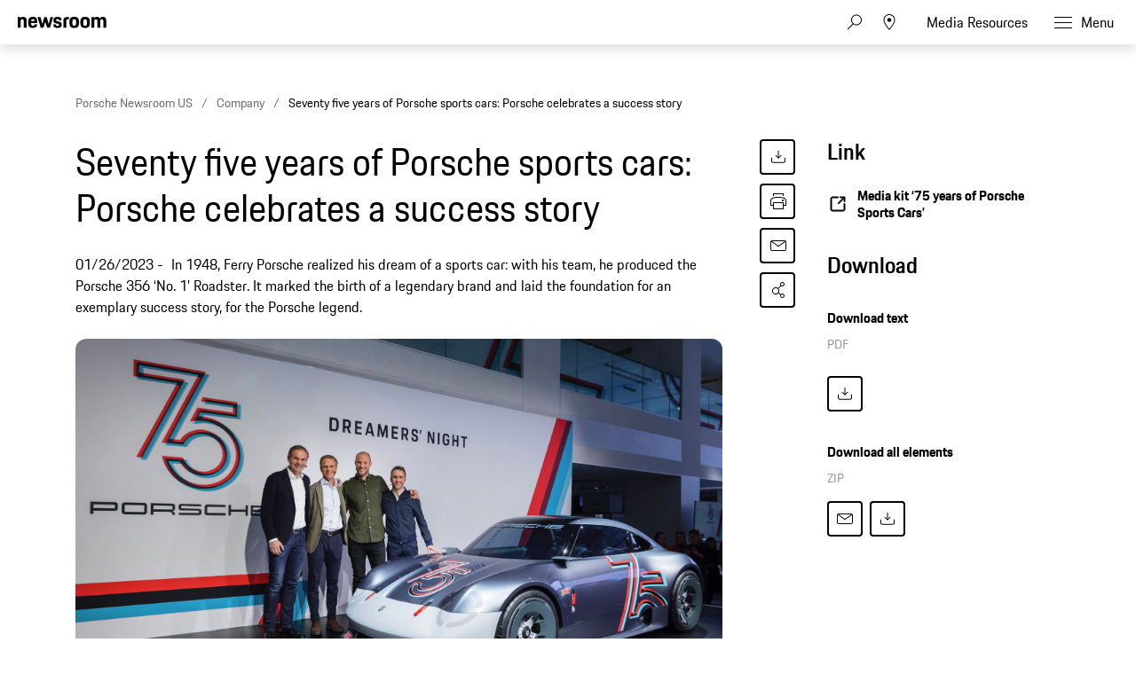

--- FILE ---
content_type: text/html;charset=UTF-8
request_url: https://newsroom.porsche.com/en_US/2023/company/porsche-75-years-sports-cars-success-story-31051.html
body_size: 36364
content:
<!DOCTYPE html>
<html lang="en_US" data-language-tag="en-US" class="">
<head>
        <!-- Usercentrics -->
<script data-custom-sdk="true" src="https://cookie.porsche.com/?settingsId=wrvG8ntWcwjUkK"></script>
<script src="https://www.porsche.com/all/usercentrics/udg-uc-sdk.min.js" id="wrvG8ntWcwjUkK" data-gpc="true"></script>

<!-- Global site tag (gtag.js) - Google Analytics -->
<script async src="https://www.googletagmanager.com/gtag/js?id=G-DMP86QNB61"></script>
<script>
  window.dataLayer = window.dataLayer || [];
  function gtag(){dataLayer.push(arguments);}
  gtag('js', new Date());
 
  
  gtag('config', 'UA-192735323-1');
  gtag('config', 'G-DMP86QNB61');
 
</script>
<!--End Google Analytics-->
<meta charset="utf-8">
<meta http-equiv="X-UA-Compatible" content="IE=edge">
<title>Seventy five years of Porsche sports cars: Porsche celebrates a success story - Porsche Newsroom USA</title>
<meta name="viewport" content="width=device-width,initial-scale=1,maximum-scale=1">
<meta name="description" content="">
<meta name="keywords" content="">
<meta http-equiv="content-language" content="en_us">
<meta http-equiv="robots" content="index,follow,noodp">
<link rel="canonical" href="https://newsroom.porsche.com/en_US/2023/company/porsche-75-years-sports-cars-success-story-31051.html">
<meta property="og:title" content="Seventy five years of Porsche sports cars: Porsche celebrates a success story" />
<meta property="og:description" content="In 1948, Ferry Porsche realized his dream of a sports car: with his team, he produced the Porsche 356 ‘No. 1’ Roadster. It marked the birth of a legendary brand and laid the foundation for an exemplary success story, for the Porsche legend." />
<meta property="og:type" content="article"/>
<meta property="og:url" content="https://newsroom.porsche.com/en_US/2023/company/porsche-75-years-sports-cars-success-story-31051.html"/>
<meta property="og:image" content="https://newsroom.porsche.com/.imaging/mte/porsche-templating-theme/teaser_700x395/dam/pnr/2023/Company/Event-Seventy-five-years-of-Porsche/S23_0061_fine-2.jpg/jcr:content/S23_0061_fine%202.jpg">
<meta itemprop="image" content="https://newsroom.porsche.com/.imaging/mte/porsche-templating-theme/teaser_700x395/dam/pnr/2023/Company/Event-Seventy-five-years-of-Porsche/S23_0061_fine-2.jpg/jcr:content/S23_0061_fine%202.jpg">
<meta property="og:site_name" content="Porsche Newsroom"/>
<meta property="social-count-url" content="https://newsroom.porsche.com/social-media/">
<link rel="apple-touch-icon" href="/dam/jcr:0e3d0d6f-5293-4a90-9fbc-0d17bbc29fc2/apple-touch-icon">
<link rel="apple-touch-icon" sizes="76x76" href="/dam/jcr:e1ec9ff0-bea1-47ba-8bf5-a2c1eca9865d/apple-touch-icon-76x76">
<link rel="apple-touch-icon" sizes="120x120" href="/dam/jcr:8d379cc4-582a-4ce1-a0d3-635c19e417ae/apple-touch-icon-120x120">
<link rel="apple-touch-icon" sizes="152x152" href="">
<link rel="shortcut icon" href="/dam/jcr:e7d45c12-7464-44aa-a1f9-591e00892214/favicon_2024.ico" type="image/x-icon">
<link rel="icon" href="/dam/jcr:e7d45c12-7464-44aa-a1f9-591e00892214/favicon_2024.ico" type="image/x-icon">
<!--[if gt IE 8]><!-->
<link rel="stylesheet" href="/.resources/porsche-templating/css/style.css?c95dfc4fdc92d430b31cc04169b9366e07174fac"> <!--<![endif]-->
<meta itemprop="logo" content="/.resources/porsche-templating/img/logo.jpg">
<script type="text/javascript" src="/.resources/porsche-templating/js/main.min.js?c95dfc4fdc92d430b31cc04169b9366e07174fac" async></script>
<!--[if IE 9]>
<link rel="stylesheet" href="/.resources/porsche-templating/css/ie9-hacks.css?c95dfc4fdc92d430b31cc04169b9366e07174fac">
<script type="text/javascript" src="/.resources/porsche-templating/js/polyfills.min.js?c95dfc4fdc92d430b31cc04169b9366e07174fac" async></script>
<![endif]-->
<script type="text/javascript">var tableFactsData = [];</script><meta name="twitter:card" content="summary_large_image" />
<meta name="twitter:site" content="@PorscheNewsroom" />
<meta name="twitter:title" content="Seventy five years of Porsche sports cars: Porsche celebrates a succes" />
<meta name="twitter:description" content="In 1948, Ferry Porsche realized his dream of a sports car: with his team, he produced the Porsche 356 ‘No. 1’ Roadster. It marked the birth of a legendary brand and laid the foundation for an exemplary success story, for the Porsche legend." />
<meta name="twitter:image" content="https://newsroom.porsche.com/.imaging/mte/porsche-templating-theme/teaser_700x395/dam/pnr/2023/Company/Event-Seventy-five-years-of-Porsche/S23_0061_fine-2.jpg/jcr:content/S23_0061_fine%202.jpg" />
<meta name="twitter:url" content="https://newsroom.porsche.com/en_US/2023/company/porsche-75-years-sports-cars-success-story-31051.html" /></head>
<body class="" data-controller="" data-action="" data-ctx-path="">
    <div class="page ">
        <header role="banner" id="page-header" class="page-header">
<div class="header-wrapper">
    <div class="header-container">

        <div class="header-logo header-logo-newsroom">
            <a href="/en_US.html">

<svg class="logo-newsroom" width="194" height="35" viewBox="0 0 194 35" fill="none" xmlns="http://www.w3.org/2000/svg">
<g clip-path="url(#clip0_2526_68066)">
<path d="M2.89401 32.9914V26.8498H4.9452V26.1159H0V26.8498H2.06135V32.9914H2.89401ZM6.64099 32.9914V29.9206C6.64099 29.0129 7.00654 28.7521 7.7072 28.7521C8.42816 28.7521 8.71249 29.0708 8.71249 29.9303V32.9914H9.52484V29.7275C9.52484 28.6845 9.00696 28.0472 7.91029 28.0472C7.30102 28.0472 6.85423 28.2597 6.64099 28.6845V26.1159H5.82863V32.9914H6.64099ZM12.6422 33.0687C13.8506 33.0687 14.3583 32.5182 14.4599 31.5526H13.7288C13.6374 32.1996 13.3429 32.4313 12.6422 32.4313C11.7994 32.4313 11.444 32.1127 11.4339 30.6255H14.4903V30.4421C14.4903 28.8487 14.0232 28.0472 12.6321 28.0472C11.2409 28.0472 10.6215 28.7908 10.6215 30.5483C10.6215 32.3541 11.2105 33.0687 12.6422 33.0687ZM13.7085 30.0268H11.4542C11.5354 29.0322 11.901 28.7521 12.6016 28.7521C13.3429 28.7521 13.6475 29.0322 13.7085 30.0268ZM18.6029 32.9914L18.806 27.8155L20.7861 32.9914H21.3344L23.2942 27.883L23.5075 32.9914H24.3198L24.0152 26.1159H23.1724L21.0907 31.6781L18.9684 26.1159H18.0749L17.7905 32.9914H18.6029ZM27.4677 33.0687C28.6761 33.0687 29.1838 32.5182 29.2853 31.5526H28.5542C28.4628 32.1996 28.1683 32.4313 27.4677 32.4313C26.6249 32.4313 26.2695 32.1127 26.2593 30.6255H29.3158V30.4421C29.3158 28.8487 28.8487 28.0472 27.4575 28.0472C26.0664 28.0472 25.447 28.7908 25.447 30.5483C25.447 32.3541 26.0359 33.0687 27.4677 33.0687ZM28.5339 30.0268H26.2796C26.3609 29.0322 26.7264 28.7521 27.4271 28.7521C28.1683 28.7521 28.473 29.0322 28.5339 30.0268ZM32.0778 33.0687C32.7378 33.0687 33.1846 32.8079 33.4385 32.2961V32.9914H34.2204V26.1159H33.408V28.6652C33.1745 28.25 32.7581 28.0472 32.1793 28.0472C30.8288 28.0472 30.1992 28.8101 30.1992 30.5579C30.1992 32.3058 30.7171 33.0687 32.0778 33.0687ZM32.2199 32.4313C31.3365 32.4313 31.0116 31.9678 31.0116 30.5579C31.0116 29.177 31.3365 28.7521 32.2199 28.7521C33.0526 28.7521 33.408 29.1288 33.408 30.5579C33.408 31.9678 33.0831 32.4313 32.2199 32.4313ZM36.4137 27.0236V26.1159H35.6014V27.0236H36.4137ZM36.4137 32.9914V28.1245H35.6014V32.9914H36.4137ZM38.9929 33.0687C39.6733 33.0687 40.0896 32.7693 40.2825 32.3927V32.9914H41.0644V29.6695C41.0644 28.7135 40.638 28.0472 39.4093 28.0472C38.079 28.0472 37.6424 28.617 37.6119 29.6599H38.3532C38.3634 28.9549 38.6172 28.7232 39.3382 28.7232C40.0795 28.7232 40.2521 29.0708 40.2521 29.7661V30.0751L39.4905 30.191C38.2314 30.3938 37.4901 30.7607 37.4901 31.7843C37.4901 32.5858 38.0283 33.0687 38.9929 33.0687ZM39.1656 32.441C38.5868 32.441 38.3024 32.1899 38.3024 31.6974C38.3024 31.2146 38.5665 30.9056 39.5514 30.78L40.2521 30.6835V31.3884C40.2521 32.0451 39.8459 32.441 39.1656 32.441ZM45.5527 32.9914V30.2586H46.9642C48.2842 30.2586 49.0458 29.7951 49.0458 28.221C49.0458 26.676 48.4365 26.1159 46.9845 26.1159H44.7099V32.9914H45.5527ZM46.9642 29.5923H45.5527V26.8498H46.9845C47.8679 26.8498 48.203 27.1395 48.203 28.221C48.203 29.3315 47.8679 29.5923 46.9642 29.5923ZM51.8484 33.0687C53.2802 33.0687 53.859 32.3058 53.859 30.5579C53.859 28.8101 53.3107 28.0472 51.8484 28.0472C50.3963 28.0472 49.8378 28.8101 49.8378 30.5579C49.8378 32.3058 50.3862 33.0687 51.8484 33.0687ZM51.8484 32.4313C50.9853 32.4313 50.6502 31.9678 50.6502 30.5579C50.6502 29.177 50.9853 28.7521 51.8484 28.7521C52.7115 28.7521 53.0466 29.177 53.0466 30.5579C53.0466 31.9678 52.7115 32.4313 51.8484 32.4313ZM55.768 32.9914V29.515C55.768 29.0418 56.0219 28.8004 56.5194 28.8004H57.2912V28.1245H56.489C55.4735 28.1245 54.9557 28.6459 54.9557 29.573V32.9914H55.768ZM60.6421 32.9914V32.3541H60.0024C59.3627 32.3541 59.1393 32.1223 59.1393 31.4657V28.8004H60.6421V28.1245H59.1393V26.9657H58.3574V28.1245H57.6771V28.8004H58.3269V31.4946C58.3269 32.4893 58.8347 32.9914 59.8602 32.9914H60.6421ZM62.734 33.0687C63.4143 33.0687 63.8306 32.7693 64.0236 32.3927V32.9914H64.8054V29.6695C64.8054 28.7135 64.379 28.0472 63.1503 28.0472C61.8201 28.0472 61.3834 28.617 61.3529 29.6599H62.0942C62.1044 28.9549 62.3582 28.7232 63.0792 28.7232C63.8205 28.7232 63.9931 29.0708 63.9931 29.7661V30.0751L63.2315 30.191C61.9724 30.3938 61.2311 30.7607 61.2311 31.7843C61.2311 32.5858 61.7693 33.0687 62.734 33.0687ZM62.9066 32.441C62.3278 32.441 62.0434 32.1899 62.0434 31.6974C62.0434 31.2146 62.3075 30.9056 63.2924 30.78L63.9931 30.6835V31.3884C63.9931 32.0451 63.5869 32.441 62.9066 32.441ZM66.9582 32.9914V26.1159H66.1458V32.9914H66.9582ZM72.5533 33.0687C73.9343 33.0687 74.5334 32.3058 74.5334 30.5579C74.5334 28.8101 74.0155 28.0472 72.5939 28.0472C71.9948 28.0472 71.5683 28.279 71.3246 28.7425V26.1159H70.5122V32.9914H71.2941V32.383C71.5277 32.8562 71.944 33.0687 72.5533 33.0687ZM72.5228 32.4313C71.6597 32.4313 71.3246 31.9678 71.3246 30.5579C71.3246 29.1288 71.6901 28.7521 72.5228 28.7521C73.4062 28.7521 73.7312 29.177 73.7312 30.5579C73.7312 31.9678 73.4062 32.4313 72.5228 32.4313ZM75.7925 35C76.7673 35 77.072 34.5268 77.3868 33.6384L79.3466 28.1245H78.5951L77.2954 31.9292L75.9956 28.1245H75.1426L76.8892 33.0397L76.7064 33.5901C76.5033 34.1695 76.219 34.3627 75.7824 34.3627H75.3863V35H75.7925ZM83.2966 32.9914V30.2586H84.7081C86.0282 30.2586 86.7897 29.7951 86.7897 28.221C86.7897 26.676 86.1805 26.1159 84.7284 26.1159H82.4538V32.9914H83.2966ZM84.7081 29.5923H83.2966V26.8498H84.7284C85.6118 26.8498 85.9469 27.1395 85.9469 28.221C85.9469 29.3315 85.6118 29.5923 84.7081 29.5923ZM89.5924 33.0687C91.0241 33.0687 91.6029 32.3058 91.6029 30.5579C91.6029 28.8101 91.0546 28.0472 89.5924 28.0472C88.1403 28.0472 87.5818 28.8101 87.5818 30.5579C87.5818 32.3058 88.1301 33.0687 89.5924 33.0687ZM89.5924 32.4313C88.7292 32.4313 88.3941 31.9678 88.3941 30.5579C88.3941 29.177 88.7292 28.7521 89.5924 28.7521C90.4555 28.7521 90.7906 29.177 90.7906 30.5579C90.7906 31.9678 90.4555 32.4313 89.5924 32.4313ZM93.512 32.9914V29.515C93.512 29.0418 93.7658 28.8004 94.2634 28.8004H95.0351V28.1245H94.2329C93.2175 28.1245 92.6996 28.6459 92.6996 29.573V32.9914H93.512ZM97.3503 33.0687C98.6399 33.0687 99.1375 32.5376 99.1375 31.7361C99.1375 30.9635 98.7719 30.5386 97.8073 30.3165L97.2691 30.191C96.6192 30.0365 96.4364 29.8337 96.4364 29.4185C96.4364 28.9549 96.6497 28.7232 97.3706 28.7232C98.0104 28.7232 98.2947 28.8873 98.3353 29.573H99.0766C99.0664 28.4431 98.4673 28.0472 97.3706 28.0472C96.274 28.0472 95.6545 28.4914 95.6545 29.4185C95.6545 30.2586 96.1217 30.6352 96.8629 30.809L97.4113 30.9345C98.1728 31.1084 98.3455 31.2339 98.3455 31.7361C98.3455 32.2285 98.1119 32.4506 97.3808 32.4506C96.7208 32.4506 96.4161 32.2575 96.345 31.6105H95.6038C95.685 32.4603 96.0506 33.0687 97.3503 33.0687ZM102.001 33.0687C103.138 33.0687 103.758 32.5376 103.849 31.147H103.077C103.006 32.1127 102.692 32.4313 101.971 32.4313C101.138 32.4313 100.813 32.0258 100.813 30.5483C100.813 29.1674 101.128 28.7521 101.971 28.7521C102.692 28.7521 102.966 29.0225 103.077 29.9303H103.849C103.748 28.6942 103.25 28.0472 102.001 28.0472C100.579 28.0472 100.001 28.8004 100.001 30.5483C100.001 32.3637 100.559 33.0687 102.001 33.0687ZM105.738 32.9914V29.9206C105.738 29.0129 106.103 28.7521 106.804 28.7521C107.525 28.7521 107.809 29.0708 107.809 29.9303V32.9914H108.622V29.7275C108.622 28.6845 108.104 28.0472 107.007 28.0472C106.398 28.0472 105.951 28.2597 105.738 28.6845V26.1159H104.926V32.9914H105.738ZM111.739 33.0687C112.948 33.0687 113.455 32.5182 113.557 31.5526H112.826C112.734 32.1996 112.44 32.4313 111.739 32.4313C110.896 32.4313 110.541 32.1127 110.531 30.6255H113.587V30.4421C113.587 28.8487 113.12 28.0472 111.729 28.0472C110.338 28.0472 109.718 28.7908 109.718 30.5483C109.718 32.3541 110.307 33.0687 111.739 33.0687ZM112.805 30.0268H110.551C110.632 29.0322 110.998 28.7521 111.699 28.7521C112.44 28.7521 112.744 29.0322 112.805 30.0268ZM119.365 33.1073C120.99 33.1073 121.69 32.3734 121.772 30.4903H120.98C120.868 31.9292 120.563 32.47 119.365 32.47C117.943 32.47 117.568 31.8712 117.568 29.5054C117.568 27.3519 117.943 26.7339 119.365 26.7339C120.553 26.7339 120.878 27.2071 120.959 28.6363H121.762C121.68 26.8498 121.213 26 119.365 26C117.344 26 116.705 26.956 116.705 29.5054C116.705 32.1609 117.334 33.1073 119.365 33.1073ZM124.087 33.0687C124.767 33.0687 125.184 32.7693 125.377 32.3927V32.9914H126.158V29.6695C126.158 28.7135 125.732 28.0472 124.503 28.0472C123.173 28.0472 122.736 28.617 122.706 29.6599H123.447C123.457 28.9549 123.711 28.7232 124.432 28.7232C125.173 28.7232 125.346 29.0708 125.346 29.7661V30.0751L124.584 30.191C123.325 30.3938 122.584 30.7607 122.584 31.7843C122.584 32.5858 123.122 33.0687 124.087 33.0687ZM124.26 32.441C123.681 32.441 123.396 32.1899 123.396 31.6974C123.396 31.2146 123.66 30.9056 124.645 30.78L125.346 30.6835V31.3884C125.346 32.0451 124.94 32.441 124.26 32.441ZM128.271 32.9914V29.515C128.271 29.0418 128.524 28.8004 129.022 28.8004H129.794V28.1245H128.991C127.976 28.1245 127.458 28.6459 127.458 29.573V32.9914H128.271ZM132.109 33.0687C133.398 33.0687 133.896 32.5376 133.896 31.7361C133.896 30.9635 133.53 30.5386 132.566 30.3165L132.028 30.191C131.378 30.0365 131.195 29.8337 131.195 29.4185C131.195 28.9549 131.408 28.7232 132.129 28.7232C132.769 28.7232 133.053 28.8873 133.094 29.573H133.835C133.825 28.4431 133.226 28.0472 132.129 28.0472C131.033 28.0472 130.413 28.4914 130.413 29.4185C130.413 30.2586 130.88 30.6352 131.621 30.809L132.17 30.9345C132.931 31.1084 133.104 31.2339 133.104 31.7361C133.104 32.2285 132.87 32.4506 132.139 32.4506C131.479 32.4506 131.175 32.2575 131.104 31.6105H130.362C130.444 32.4603 130.809 33.0687 132.109 33.0687ZM138.151 32.9914V27.7575L141.39 32.9914H142.131V26.1159H141.288V31.3498L138.049 26.1159H137.308V32.9914H138.151ZM145.411 33.0687C146.843 33.0687 147.422 32.3058 147.422 30.5579C147.422 28.8101 146.873 28.0472 145.411 28.0472C143.959 28.0472 143.401 28.8101 143.401 30.5579C143.401 32.3058 143.949 33.0687 145.411 33.0687ZM145.411 32.4313C144.548 32.4313 144.213 31.9678 144.213 30.5579C144.213 29.177 144.548 28.7521 145.411 28.7521C146.274 28.7521 146.609 29.177 146.609 30.5579C146.609 31.9678 146.274 32.4313 145.411 32.4313ZM149.331 32.9914V29.515C149.331 29.0418 149.585 28.8004 150.082 28.8004H150.854V28.1245H150.052C149.036 28.1245 148.518 28.6459 148.518 29.573V32.9914H149.331ZM154.205 32.9914V32.3541H153.565C152.925 32.3541 152.702 32.1223 152.702 31.4657V28.8004H154.205V28.1245H152.702V26.9657H151.92V28.1245H151.24V28.8004H151.89V31.4946C151.89 32.4893 152.397 32.9914 153.423 32.9914H154.205ZM155.911 32.9914V29.9206C155.911 29.0129 156.276 28.7521 156.977 28.7521C157.698 28.7521 157.982 29.0708 157.982 29.9303V32.9914H158.795V29.7275C158.795 28.6845 158.277 28.0472 157.18 28.0472C156.571 28.0472 156.124 28.2597 155.911 28.6845V26.1159H155.098V32.9914H155.911ZM162.531 32.9914L163.06 31.3305H165.811L166.339 32.9914H167.203L164.938 26.1159H164.024L161.76 32.9914H162.531ZM165.588 30.6545H163.283L164.43 27.0526L165.588 30.6545ZM168.848 32.9914V29.9303C168.848 29.0129 169.213 28.7521 169.914 28.7521C170.635 28.7521 170.919 29.0708 170.919 29.9303V32.9914H171.731V29.9303C171.731 29.0129 172.097 28.7521 172.798 28.7521C173.519 28.7521 173.803 29.0708 173.803 29.9303V32.9914H174.615V29.7275C174.615 28.6845 174.097 28.0472 173.001 28.0472C172.31 28.0472 171.792 28.3079 171.559 28.8487C171.325 28.3369 170.848 28.0472 170.117 28.0472C169.457 28.0472 169.02 28.279 168.817 28.7521V28.1245H168.035V32.9914H168.848ZM177.733 33.0687C178.941 33.0687 179.449 32.5182 179.55 31.5526H178.819C178.728 32.1996 178.433 32.4313 177.733 32.4313C176.89 32.4313 176.534 32.1127 176.524 30.6255H179.581V30.4421C179.581 28.8487 179.114 28.0472 177.722 28.0472C176.331 28.0472 175.712 28.7908 175.712 30.5483C175.712 32.3541 176.301 33.0687 177.733 33.0687ZM178.799 30.0268H176.545C176.626 29.0322 176.991 28.7521 177.692 28.7521C178.433 28.7521 178.738 29.0322 178.799 30.0268ZM181.48 32.9914V29.515C181.48 29.0418 181.733 28.8004 182.231 28.8004H183.003V28.1245H182.201C181.185 28.1245 180.667 28.6459 180.667 29.573V32.9914H181.48ZM184.668 27.0236V26.1159H183.856V27.0236H184.668ZM184.668 32.9914V28.1245H183.856V32.9914H184.668ZM187.806 33.0687C188.943 33.0687 189.563 32.5376 189.654 31.147H188.882C188.811 32.1127 188.496 32.4313 187.775 32.4313C186.943 32.4313 186.618 32.0258 186.618 30.5483C186.618 29.1674 186.933 28.7521 187.775 28.7521C188.496 28.7521 188.77 29.0225 188.882 29.9303H189.654C189.552 28.6942 189.055 28.0472 187.806 28.0472C186.384 28.0472 185.805 28.8004 185.805 30.5483C185.805 32.3637 186.364 33.0687 187.806 33.0687ZM191.929 33.0687C192.609 33.0687 193.025 32.7693 193.218 32.3927V32.9914H194V29.6695C194 28.7135 193.574 28.0472 192.345 28.0472C191.015 28.0472 190.578 28.617 190.547 29.6599H191.289C191.299 28.9549 191.553 28.7232 192.274 28.7232C193.015 28.7232 193.188 29.0708 193.188 29.7661V30.0751L192.426 30.191C191.167 30.3938 190.426 30.7607 190.426 31.7843C190.426 32.5858 190.964 33.0687 191.929 33.0687ZM192.101 32.441C191.522 32.441 191.238 32.1899 191.238 31.6974C191.238 31.2146 191.502 30.9056 192.487 30.78L193.188 30.6835V31.3884C193.188 32.0451 192.781 32.441 192.101 32.441Z" fill="black"/>
<path fill-rule="evenodd" clip-rule="evenodd" d="M0 20.6773V0.3227H5.125V2.7063C5.8163 0.969 7.4423 0 10.0453 0C14.7227 0 16.4712 2.5847 16.4712 7.4715V20.6773H11.0627V8.6427C11.0627 5.5332 10.3712 4.6445 8.2563 4.6445C6.0188 4.6445 5.3688 5.5332 5.3688 8.6427V20.6773H0ZM28.1214 21C21.574 21 19.296 18.2142 19.296 10.581C19.296 2.9887 21.655 0 27.918 0C34.4258 0 36.1338 3.3929 36.1338 10.5407V11.5903H24.665C24.746 16.3153 25.56 17.043 28.081 17.043C30.1149 17.043 30.9684 16.477 31.1719 14.4172H35.9709C35.6457 18.4565 33.4093 21 28.1214 21ZM28 4.4023C26.048 4.4023 25.0306 4.927 24.746 8.1179H31.0505C30.847 5.0889 30.033 4.4023 28 4.4023ZM42.4904 20.6773L36.5118 0.3227H42.0833L45.4597 13.5697L49.2827 0.3227H53.5126L57.2941 13.5697L60.711 0.3227H65.5504L59.5315 20.6773H54.5695L50.9502 9.3695L47.5738 20.6773H42.4904ZM65.8476 14.4986H70.6466C70.768 16.6389 71.5415 17.2039 73.615 17.2039C75.8524 17.2039 76.3404 16.5575 76.3404 15.1441C76.3404 13.7306 75.8119 13.4079 73.7374 13.0037L71.2155 12.5192C68.1245 11.9139 65.9285 10.1366 65.9285 6.2601C65.9285 2.0197 68.6945 0 73.615 0C79.1469 0 81.1394 2.1001 81.1394 6.9055H76.4619C76.3404 4.7652 75.7299 4.2405 73.7375 4.2405C71.663 4.2405 71.0535 4.6848 71.0535 6.1787C71.0535 7.4715 71.582 7.9963 73.8185 8.4406L76.3405 8.9252C79.8789 9.6118 81.4653 11.55 81.4653 14.9832C81.4653 18.537 79.5943 21 73.453 21C67.108 21 66.0501 18.173 65.8476 14.4986ZM84.5148 20.6773V7.3499C84.5148 2.3826 86.5488 0.3227 91.5917 0.3227H95.0087V4.725H92.3237C90.5752 4.725 89.8837 5.4116 89.8837 7.1478V20.6773H84.5148ZM104.659 21C98.0291 21 95.8331 18.4153 95.8331 10.5005C95.8331 2.4228 98.1516 0 104.659 0C111.166 0 113.485 2.6651 113.485 10.5005C113.485 18.4153 111.288 21 104.659 21ZM104.659 16.9214C107.303 16.9214 107.994 16.0327 107.994 10.5004C107.994 5.3714 107.303 4.5641 104.658 4.5641C102.056 4.5641 101.283 5.3714 101.283 10.5005C101.283 16.073 102.057 16.9214 104.659 16.9214ZM124.832 21C118.203 21 116.006 18.4153 116.006 10.5005C116.006 2.4228 118.324 0 124.832 0C131.339 0 133.658 2.6651 133.658 10.5005C133.658 18.4153 131.46 21 124.832 21ZM124.832 16.9214C127.476 16.9214 128.167 16.0327 128.167 10.5004C128.167 5.3714 127.476 4.5641 124.832 4.5641C122.229 4.5641 121.456 5.3714 121.456 10.5005C121.456 16.073 122.229 16.9214 124.832 16.9214ZM136.424 20.6773V0.3227H141.549V2.7063C142.241 0.969 143.868 0 146.471 0C149.439 0 151.229 1.0505 152.165 3.1094C152.856 1.1712 154.768 0 157.574 0C162.251 0 164 2.5847 164 7.4715V20.6773H158.591V8.6427C158.591 5.5332 157.899 4.6445 155.784 4.6445C153.629 4.6445 152.897 5.4116 152.897 8.319V20.6773H147.487V8.6427C147.487 5.5332 146.796 4.6445 144.681 4.6445C142.525 4.6445 141.793 5.4116 141.793 8.319V20.6773H136.424Z" fill="black"/>
</g>
<defs>
<clipPath id="clip0_2526_68066">
<rect width="194" height="35" fill="white"/>
</clipPath>
</defs>
</svg>
<svg width="148" height="20" viewBox="0 0 148 20" fill="none" xmlns="http://www.w3.org/2000/svg" class="logo-newsroom-plain">
    <path fill-rule="evenodd" clip-rule="evenodd" d="M0 18.9207V0.2952H4.6152V2.4759C5.2371 0.8874 6.7014 0 9.045 0C13.257 0 14.8311 2.3652 14.8311 6.8364V18.9207H9.9612V7.9083C9.9612 5.0634 9.3384 4.2498 7.434 4.2498C5.4189 4.2498 4.833 5.0634 4.833 7.9083V18.9207H0ZM25.3224 19.2168C19.4274 19.2168 17.3754 16.6671 17.3754 9.6822C17.3754 2.7342 19.4994 0 25.1388 0C30.9996 0 32.5368 3.105 32.5368 9.6453V10.6056H22.2102C22.2822 14.9292 23.0157 15.5952 25.2855 15.5952C27.117 15.5952 27.8865 15.0777 28.0692 13.1922H32.3901C32.0976 16.8885 30.0834 19.2168 25.3224 19.2168ZM25.2126 4.0284C23.4549 4.0284 22.5396 4.5081 22.2831 7.4286H27.9594C27.7767 4.6566 27.0432 4.0284 25.2126 4.0284ZM38.2608 18.9207L32.8779 0.2952H37.8945L40.9347 12.4173L44.3772 0.2934H48.186L51.5916 12.4164L54.6678 0.2934H59.0256L53.6058 18.9198H49.1382L45.8784 8.5734L42.8382 18.9207H38.2608ZM59.2938 13.2669H63.6138C63.7236 15.2253 64.4202 15.7419 66.2868 15.7419C68.3028 15.7419 68.742 15.1515 68.742 13.8573C68.742 12.564 68.265 12.2688 66.3975 11.8989L64.1268 11.4561C61.3431 10.9017 59.3658 9.2754 59.3658 5.7285C59.3658 1.8477 61.857 0 66.2868 0C71.2683 0 73.0629 1.9215 73.0629 6.318H68.8509C68.742 4.3605 68.1921 3.8799 66.3975 3.8799C64.53 3.8799 63.981 4.2867 63.981 5.6529C63.981 6.8364 64.4571 7.317 66.4704 7.7229L68.742 8.1666C71.928 8.7948 73.3563 10.5696 73.3563 13.7106C73.3563 16.9623 71.6715 19.2168 66.1419 19.2168C60.4278 19.2168 59.4756 16.6293 59.2929 13.2678L59.2938 13.2669ZM76.1022 18.9207V6.7257C76.1022 2.1807 77.9337 0.2952 82.4742 0.2952H85.5522V4.3236H83.133C81.558 4.3236 80.9361 4.9518 80.9361 6.5403V18.9207H76.1022ZM94.2408 19.2168C88.2711 19.2168 86.2938 16.8516 86.2938 9.6084C86.2938 2.2167 88.3818 0 94.2408 0C100.102 0 102.189 2.439 102.189 9.6084C102.189 16.8516 100.21 19.2168 94.2408 19.2168ZM94.2408 15.4845C96.6222 15.4845 97.245 14.6709 97.245 9.6084C97.245 4.9149 96.6222 4.176 94.2408 4.176C91.8981 4.176 91.2015 4.9149 91.2015 9.6084C91.2015 14.7078 91.8981 15.4845 94.2408 15.4845ZM112.406 19.2168C106.438 19.2168 104.459 16.8516 104.459 9.6084C104.459 2.2167 106.547 0 112.406 0C118.265 0 120.353 2.439 120.353 9.6084C120.353 16.8516 118.375 19.2168 112.406 19.2168ZM112.406 15.4845C114.787 15.4845 115.41 14.6709 115.41 9.6084C115.41 4.9149 114.787 4.176 112.406 4.176C110.063 4.176 109.366 4.9149 109.366 9.6084C109.366 14.7078 110.063 15.4845 112.406 15.4845ZM122.845 18.9207V0.2952H127.46V2.4759C128.083 0.8865 129.548 0 131.891 0C134.564 0 136.175 0.9612 137.019 2.8449C137.641 1.0719 139.362 0 141.89 0C146.101 0 147.677 2.3652 147.677 6.8364V18.9207H142.805V7.9083C142.805 5.0634 142.182 4.2498 140.278 4.2498C138.337 4.2498 137.678 4.9518 137.678 7.6122V18.9207H132.807V7.9083C132.807 5.0634 132.184 4.2498 130.28 4.2498C128.339 4.2498 127.679 4.9518 127.679 7.6122V18.9207H122.845Z" fill="#010205"/>
</svg>                </a>
        </div>


        <div class="header-logo header-logo-wordmark">
            <a href="/en_US.html">
<svg width="234" height="17" viewBox="0 0 234 17" fill="none" xmlns="http://www.w3.org/2000/svg"><path d="M26.36 12.5728C28.9253 12.5728 30.3067 11.1915 30.3067 8.62613V4.7328C30.3067 2.16747 28.9253 0.786133 26.36 0.786133H0.119995V16.7861H3.74666V12.5728H26.36ZM26.68 4.94613V8.4128C26.68 8.8288 26.456 9.0528 26.04 9.0528H3.74666V4.30613H26.04C26.456 4.30613 26.68 4.53013 26.68 4.94613ZM38.4133 16.7861C35.848 16.7861 34.4667 15.4048 34.4667 12.8395V4.7328C34.4667 2.16747 35.848 0.786133 38.4133 0.786133H60.12C62.6853 0.786133 64.0667 2.16747 64.0667 4.7328V12.8395C64.0667 15.4048 62.6853 16.7861 60.12 16.7861H38.4133ZM59.8 13.2661C60.216 13.2661 60.44 13.0421 60.44 12.6261V4.94613C60.44 4.53013 60.216 4.30613 59.8 4.30613H38.7333C38.3173 4.30613 38.0933 4.53013 38.0933 4.94613V12.6261C38.0933 13.0421 38.3173 13.2661 38.7333 13.2661H59.8ZM94.84 11.3461C96.965 12.2399 98.4588 14.3381 98.4667 16.7861H94.84C94.84 13.9061 93.5067 12.5728 90.6267 12.5728H71.9067V16.7861H68.28V0.786133H94.52C97.0853 0.786133 98.4667 2.16747 98.4667 4.7328V7.40693C98.4667 9.86347 97.2 11.2341 94.84 11.3461ZM94.2 9.0528C94.616 9.0528 94.84 8.8288 94.84 8.4128V4.94613C94.84 4.53013 94.616 4.30613 94.2 4.30613H71.9067V9.0528H94.2ZM102.467 4.7328C102.467 2.16747 103.848 0.786133 106.413 0.786133H132.12V3.7728H106.733C106.317 3.7728 106.093 3.9968 106.093 4.4128V6.6528C106.093 7.0688 106.317 7.2928 106.733 7.2928H128.707C131.272 7.2928 132.653 8.67413 132.653 11.2395V12.8395C132.653 15.4048 131.272 16.7861 128.707 16.7861H103V13.7995H128.387C128.803 13.7995 129.027 13.5755 129.027 13.1595V10.9195C129.027 10.5035 128.803 10.2795 128.387 10.2795H106.413C103.848 10.2795 102.467 8.89813 102.467 6.3328V4.7328ZM136.76 4.7328C136.76 2.16747 138.141 0.786133 140.707 0.786133H165.773V4.30613H141.027C140.611 4.30613 140.387 4.53013 140.387 4.94613V12.6261C140.387 13.0421 140.611 13.2661 141.027 13.2661H165.773V16.7861H140.707C138.141 16.7861 136.76 15.4048 136.76 12.8395V4.7328ZM198.413 0.786133V16.7861H194.787V10.5461H173.613V16.7861H169.987V0.786133H173.613V7.02613H194.787V0.786133H198.413ZM206.307 3.7728V7.2928H233.88V10.2795H206.307V13.7995H233.88V16.7861H202.68V0.786133H233.88V3.7728H206.307Z" fill="#010205"/></svg>                </a>
        </div>


        <div class="header-navigation">
            <input type="checkbox" id="mobile-menu-toggle" class="mobile-menu-toggle menu-toggle is-visuallyhidden">
            <input type="checkbox" id="account-flyout-toggle" class="account-flyout-toggle menu-toggle is-visuallyhidden">
            <input type="checkbox" id="search-flyout-toggle" class="search-flyout-toggle menu-toggle is-visuallyhidden">
            <input type="checkbox" id="language-flyout-toggle" class="language-flyout-toggle menu-toggle is-visuallyhidden">
            <input type="checkbox" id="press-flyout-toggle" class="press-flyout-toggle menu-toggle is-visuallyhidden">
            <input type="radio" id="sub-reset" name="submenu" value="0" class="is-visuallyhidden" autocomplete="off">
            <div class="component-navigation" role="navigation">
                <nav class="menu-wrapper">
                        <ul class="flat menu top-level" role="menu">
                                <li role="menuitem"  aria-haspopup="true">
                                        <div class="label">
                                            <a href="/en_US/company.html"
                                               title="Company"
                                                    
                                                    
                                            >
                                                <span class="inner-label">Company</span>
                                            </a>
                                                <label for="sub-company" class="arrow-sub">
<svg width="100%" height="100%" viewBox="0 0 24 24" fill="none" xmlns="http://www.w3.org/2000/svg">
    <path d="M15.1214 11.9966L9.64395 5.50001L8.87547 6.14175L13.8145 11.9997L8.87499 17.8583L9.64347 18.5L15.1187 12.0061L15.125 12.0008L15.1241 11.9997L15.1245 11.9992L15.1214 11.9966Z" fill="#010205"/>
</svg>
                                                </label>
                                        </div>
                                        <input type="radio" id="sub-company" name="submenu"
                                               value="1"
                                               class="sub-check is-visuallyhidden" autocomplete="off">
                                        <ul class="flat menu sub-level" aria-label="submenu">
                                            <li role="menuitem" class="menu-title">
                                                <label for="sub-reset" class="arrow-back">
<svg width="100%" height="100%" viewBox="0 0 24 24" fill="none" xmlns="http://www.w3.org/2000/svg">
    <path d="M8.87857 12.0034L14.3561 18.5L15.1245 17.8582L10.1855 12.0003L15.125 6.14175L14.3565 5.5L8.88129 11.9939L8.875 11.9992L8.87593 12.0003L8.87547 12.0008L8.87857 12.0034Z" fill="#010205"/>
</svg>
                                                </label>
                                                <a href="/en_US/company.html"
                                                   class="label"
                                                        
                                                   title="Company">Company</a>
                                            </li>
                                                <li role="menuitem">
                                                    <a href="/en_US/company.html"
                                                       class="label"
                                                            
                                                       title="News">News</a>
                                                </li>
                                                <li role="menuitem">
                                                    <a href="/en_US/company/porsche-cars-north-america-sales-statistics-18190.html"
                                                       class="label"
                                                            
                                                       title="Sales Stats">Sales Stats</a>
                                                </li>
                                                <li role="menuitem">
                                                    <a href="/en_US/company/porsche-cars-north-america-historical-background-18072.html"
                                                       class="label"
                                                            
                                                       title="History">History</a>
                                                </li>
                                                <li role="menuitem">
                                                    <a href="/en_US/company/porsche-cars-north-america-recent-awards-18186.html"
                                                       class="label"
                                                            
                                                       title="Awards">Awards</a>
                                                </li>
                                                <li role="menuitem">
                                                    <a href="/en_US/company/porsche-cars-north-america-executives.html"
                                                       class="label"
                                                            
                                                       title="Executives">Executives</a>
                                                </li>
                                                <li role="menuitem">
                                                    <a href="/en_US/company/porsche-rennsport-reunion.html"
                                                       class="label"
                                                            
                                                       title="Rennsport Reunion 7">Rennsport Reunion 7</a>
                                                </li>
                                        </ul>
                                </li>
                                <li role="menuitem"  aria-haspopup="true">
                                        <div class="label">
                                            <a href="/en_US/products.html"
                                               title="Products"
                                                    
                                                    
                                            >
                                                <span class="inner-label">Products</span>
                                            </a>
                                                <label for="sub-products" class="arrow-sub">
<svg width="100%" height="100%" viewBox="0 0 24 24" fill="none" xmlns="http://www.w3.org/2000/svg">
    <path d="M15.1214 11.9966L9.64395 5.50001L8.87547 6.14175L13.8145 11.9997L8.87499 17.8583L9.64347 18.5L15.1187 12.0061L15.125 12.0008L15.1241 11.9997L15.1245 11.9992L15.1214 11.9966Z" fill="#010205"/>
</svg>
                                                </label>
                                        </div>
                                        <input type="radio" id="sub-products" name="submenu"
                                               value="1"
                                               class="sub-check is-visuallyhidden" autocomplete="off">
                                        <ul class="flat menu sub-level" aria-label="submenu">
                                            <li role="menuitem" class="menu-title">
                                                <label for="sub-reset" class="arrow-back">
<svg width="100%" height="100%" viewBox="0 0 24 24" fill="none" xmlns="http://www.w3.org/2000/svg">
    <path d="M8.87857 12.0034L14.3561 18.5L15.1245 17.8582L10.1855 12.0003L15.125 6.14175L14.3565 5.5L8.88129 11.9939L8.875 11.9992L8.87593 12.0003L8.87547 12.0008L8.87857 12.0034Z" fill="#010205"/>
</svg>
                                                </label>
                                                <a href="/en_US/products.html"
                                                   class="label"
                                                        
                                                   title="Products">Products</a>
                                            </li>
                                                <li role="menuitem">
                                                    <a href="/en_US/products.html"
                                                       class="label"
                                                            
                                                       title="News">News</a>
                                                </li>
                                                <li role="menuitem">
                                                    <a href="/en_US/products/911.html"
                                                       class="label"
                                                            
                                                       title="911">911</a>
                                                </li>
                                                <li role="menuitem">
                                                    <a href="/en_US/products/718.html"
                                                       class="label"
                                                            
                                                       title="718">718</a>
                                                </li>
                                                <li role="menuitem">
                                                    <a href="/en_US/products/macan.html"
                                                       class="label"
                                                            
                                                       title="Macan">Macan</a>
                                                </li>
                                                <li role="menuitem">
                                                    <a href="/en_US/products/cayenne.html"
                                                       class="label"
                                                            
                                                       title="Cayenne">Cayenne</a>
                                                </li>
                                                <li role="menuitem">
                                                    <a href="/en_US/products/panamera.html"
                                                       class="label"
                                                            
                                                       title="Panamera">Panamera</a>
                                                </li>
                                                <li role="menuitem">
                                                    <a href="/en_US/products/taycan.html"
                                                       class="label"
                                                            
                                                       title="Taycan">Taycan</a>
                                                </li>
                                        </ul>
                                </li>
                                <li role="menuitem"  aria-haspopup="true">
                                        <div class="label">
                                            <a href="/en_US/motorsport.html"
                                               title="Motorsport"
                                                    
                                                    
                                            >
                                                <span class="inner-label">Motorsport</span>
                                            </a>
                                                <label for="sub-motorsport" class="arrow-sub">
<svg width="100%" height="100%" viewBox="0 0 24 24" fill="none" xmlns="http://www.w3.org/2000/svg">
    <path d="M15.1214 11.9966L9.64395 5.50001L8.87547 6.14175L13.8145 11.9997L8.87499 17.8583L9.64347 18.5L15.1187 12.0061L15.125 12.0008L15.1241 11.9997L15.1245 11.9992L15.1214 11.9966Z" fill="#010205"/>
</svg>
                                                </label>
                                        </div>
                                        <input type="radio" id="sub-motorsport" name="submenu"
                                               value="1"
                                               class="sub-check is-visuallyhidden" autocomplete="off">
                                        <ul class="flat menu sub-level" aria-label="submenu">
                                            <li role="menuitem" class="menu-title">
                                                <label for="sub-reset" class="arrow-back">
<svg width="100%" height="100%" viewBox="0 0 24 24" fill="none" xmlns="http://www.w3.org/2000/svg">
    <path d="M8.87857 12.0034L14.3561 18.5L15.1245 17.8582L10.1855 12.0003L15.125 6.14175L14.3565 5.5L8.88129 11.9939L8.875 11.9992L8.87593 12.0003L8.87547 12.0008L8.87857 12.0034Z" fill="#010205"/>
</svg>
                                                </label>
                                                <a href="/en_US/motorsport.html"
                                                   class="label"
                                                        
                                                   title="Motorsport">Motorsport</a>
                                            </li>
                                                <li role="menuitem">
                                                    <a href="/en_US/motorsport.html"
                                                       class="label"
                                                            
                                                       title="News">News</a>
                                                </li>
                                                <li role="menuitem">
                                                    <a href="/en_US/motorsport/us-media-guide/racing-activities.html"
                                                       class="label"
                                                            
                                                       title="Racing Activities">Racing Activities</a>
                                                </li>
                                                <li role="menuitem">
                                                    <a href="/en_US/motorsport/us-media-guide/race-cars.html"
                                                       class="label"
                                                            
                                                       title="Racing Cars">Racing Cars</a>
                                                </li>
                                                <li role="menuitem">
                                                    <a href="#"
                                                       class="label"
                                                            
                                                       title="Works Drivers">Works Drivers</a>
                                                </li>
                                        </ul>
                                </li>
                                <li role="menuitem"  aria-haspopup="true">
                                        <div class="label">
                                            <a href="/en_US/company/porsche-experience-centers.html"
                                               title="Porsche Experience Centers"
                                                    
                                                    
                                            >
                                                <span class="inner-label">Porsche Experience Centers</span>
                                            </a>
                                                <label for="sub-porsche experience centers" class="arrow-sub">
<svg width="100%" height="100%" viewBox="0 0 24 24" fill="none" xmlns="http://www.w3.org/2000/svg">
    <path d="M15.1214 11.9966L9.64395 5.50001L8.87547 6.14175L13.8145 11.9997L8.87499 17.8583L9.64347 18.5L15.1187 12.0061L15.125 12.0008L15.1241 11.9997L15.1245 11.9992L15.1214 11.9966Z" fill="#010205"/>
</svg>
                                                </label>
                                        </div>
                                        <input type="radio" id="sub-porsche experience centers" name="submenu"
                                               value="1"
                                               class="sub-check is-visuallyhidden" autocomplete="off">
                                        <ul class="flat menu sub-level" aria-label="submenu">
                                            <li role="menuitem" class="menu-title">
                                                <label for="sub-reset" class="arrow-back">
<svg width="100%" height="100%" viewBox="0 0 24 24" fill="none" xmlns="http://www.w3.org/2000/svg">
    <path d="M8.87857 12.0034L14.3561 18.5L15.1245 17.8582L10.1855 12.0003L15.125 6.14175L14.3565 5.5L8.88129 11.9939L8.875 11.9992L8.87593 12.0003L8.87547 12.0008L8.87857 12.0034Z" fill="#010205"/>
</svg>
                                                </label>
                                                <a href="/en_US/company/porsche-experience-centers.html"
                                                   class="label"
                                                        
                                                   title="Porsche Experience Centers">Porsche Experience Centers</a>
                                            </li>
                                                <li role="menuitem">
                                                    <a href="/en_US/company/porsche-experience-centers/porsche-experience-center-atlanta-18228.html"
                                                       class="label"
                                                            
                                                       title="PEC Atlanta">PEC Atlanta</a>
                                                </li>
                                                <li role="menuitem">
                                                    <a href="/en_US/company/porsche-experience-centers/porsche-experience-center-los-angeles-18229.html"
                                                       class="label"
                                                            
                                                       title="PEC Los Angeles">PEC Los Angeles</a>
                                                </li>
                                        </ul>
                                </li>
                                <li role="menuitem">
                                        <div class="label">
                                            <a href="/en_US/technology.html"
                                                    
                                               title="Technology">
                                                <span class="inner-label">Technology</span>
                                            </a>
                                        </div>
                                </li>
                        </ul>
                    <ul class="flat menu top-level" role="menu">
                            <li role="menuitem">
                                <div class="label">
                                    <a href="https://newstv.porsche.com/en/" title="News TV">
                                        <span class="inner-label">News TV</span>
                                    </a>
                                </div>
                            </li>
                    </ul>
                </nav>

                <ul class="flat options">
                    <li class="is-hidden">
                        <a href="/en_US/media-cart.html" class="cart-items">
                            <span class="cart-amount">0</span>
<svg width="100%" height="100%" viewBox="0 0 24 24" fill="none" xmlns="http://www.w3.org/2000/svg"><path d="M20 13.1426V17.1426C20 18.2471 19.1046 19.1426 18 19.1426H6C4.89543 19.1426 4 18.2471 4 17.1426V13.1426H5V17.1426C5 17.6554 5.38604 18.0781 5.88338 18.1359L6 18.1426H18C18.5128 18.1426 18.9355 17.7565 18.9933 17.2592L19 17.1426V13.1426H20Z" fill="#010205"/></svg>                        </a>
                    </li>
                    <li class="toggle-search">
                        <input type="checkbox" id="search" class="is-visuallyhidden">
                        <label for="search-flyout-toggle" class="toggle">
<svg width="100%" height="100%" viewBox="0 0 24 24" fill="none" xmlns="http://www.w3.org/2000/svg">
    <path d="M14.0022 3.5C17.3137 3.5 19.9996 6.187 19.9996 9.5C19.9996 12.813 17.3137 15.5 14.0022 15.5C12.6677 15.5 11.4348 15.0636 10.4384 14.3258L4.42976 20.3337L3.72266 19.6266L9.68492 13.6642C8.64471 12.585 8.00482 11.1171 8.00482 9.5C8.00482 6.187 10.6906 3.5 14.0022 3.5ZM14.0022 4.5C11.2464 4.5 9.00438 6.743 9.00438 9.5C9.00438 12.257 11.2464 14.5 14.0022 14.5C16.758 14.5 19 12.257 19 9.5C19 6.743 16.758 4.5 14.0022 4.5Z" fill="#010205"/>
</svg>
                        </label>
                        <section class="flyout flyout-search">
                            <form action="/en_US/media-search.html"
                                  method="GET">
                                <fieldset>
                                    <input type="text" name="keyword"
                                           placeholder="Find Press Releases, Images and Videos"
                                           class="has-submit">
                                    <button class="submit" type="submit">
                                        <span aria-hidden="true"><svg width="100%" height="100%" viewBox="0 0 24 24" fill="none" xmlns="http://www.w3.org/2000/svg">
    <path d="M14.0022 3.5C17.3137 3.5 19.9996 6.187 19.9996 9.5C19.9996 12.813 17.3137 15.5 14.0022 15.5C12.6677 15.5 11.4348 15.0636 10.4384 14.3258L4.42976 20.3337L3.72266 19.6266L9.68492 13.6642C8.64471 12.585 8.00482 11.1171 8.00482 9.5C8.00482 6.187 10.6906 3.5 14.0022 3.5ZM14.0022 4.5C11.2464 4.5 9.00438 6.743 9.00438 9.5C9.00438 12.257 11.2464 14.5 14.0022 14.5C16.758 14.5 19 12.257 19 9.5C19 6.743 16.758 4.5 14.0022 4.5Z" fill="#010205"/>
</svg>
</span>
                                        <span class="is-visuallyhidden">Senden</span>
                                    </button>
                                </fieldset>
                            </form>
                        </section>
                    </li>
                    <li class="toggle-language">
                        <input type="checkbox" id="language" class="is-visuallyhidden">
                        <label for="language-flyout-toggle" class="toggle">
<svg width="100%" height="100%" viewBox="0 0 24 24" fill="none" xmlns="http://www.w3.org/2000/svg">
    <g clip-path="url(#clip0_2603_68568)">
        <path d="M12 3C15.6562 3 18.5 5.8637 18.5 9.5456C18.5 14.0453 12 21 12 21C12 21 5.5 14.0453 5.5 9.5456C5.5 5.8637 8.34375 3 12 3ZM12 4C10.4666 4 9.08043 4.61269 8.1 5.6C7.11292 6.594 6.5 7.99171 6.5 9.5456C6.5 12.8683 10.3375 17.6041 11.9998 19.5C13.6619 17.6048 17.5 12.8686 17.5 9.5456C17.5 7.99171 16.8871 6.594 15.9 5.6C14.9196 4.61269 13.5334 4 12 4Z" fill="#010205"/>
        <path d="M14.25 9.5C14.25 10.7426 13.2426 11.75 12 11.75C10.7574 11.75 9.75 10.7426 9.75 9.5C9.75 8.25736 10.7574 7.25 12 7.25C13.2426 7.25 14.25 8.25736 14.25 9.5Z" fill="#010205"/>
    </g>
    <defs>
        <clipPath id="clip0_2603_68568">
            <rect width="100%" height="100%" fill="white"/>
        </clipPath>
    </defs>
</svg>
                        </label>
                        <section class="flyout flyout-language">
                            <ul class="flat menu sub-level language" aria-label="language" data-language-url="/.rest/pnr/languages/v1/4e166df1-20c9-445a-b814-b8c14ec312d4">
                            </ul>
                        </section>
                    </li>

                        <li class="toggle-press">
                            <input type="checkbox" id="press" class="is-visuallyhidden">
                            <label for="press-flyout-toggle" class="toggle">
                                Media Resources
                            </label>

                            <section class="flyout flyout-press">
                                <ul class="flat menu sub-level press" aria-label="press">
                                    <li role="menuitem">
                                        <a href="/en_US/media-resources.html" class="label" title="press">Media Resources</a>
                                    </li>

                                        <li role="menuitem">
                                            <a href="/en_US/model-range.html"
                                               class="label"
                                               title="Model Range">Model Range</a>
                                        </li>
                                        <li role="menuitem">
                                            <a href="/en_US/company/porsche-cars-north-america-executives.html"
                                               class="label"
                                               title="Executive Bios">Executive Bios</a>
                                        </li>
                                        <li role="menuitem">
                                            <a href="/en_US/contact-and-information.html"
                                               class="label"
                                               title="Press Contacts">Press Contacts</a>
                                        </li>

                                </ul>
                            </section>
                        </li>

                </ul>
                <label class="burger-button toggle" for="mobile-menu-toggle">
                    <div class="burger-wrapper">
                        <span class="burger-inner"></span>
                    </div>
                    <span class="burger-label">Menu</span>

                </label>

            </div>
        </div>

    </div>
</div>
        </header>
        <!-- article_40 -->
        <nav class="breadcrumb-nav hide-small col-m-12 col-l-12">
            <ul class="flat" itemscope itemtype="https://schema.org/BreadcrumbList">
                <li itemprop="itemListElement" itemscope itemtype="https://schema.org/ListItem">
                    <a href="https://newsroom.porsche.com/en_US.html" itemprop="item" title="Porsche Newsroom US">
                        <span itemprop="name">Porsche Newsroom US</span>
                    </a>
                    <meta itemprop="position" content="1" />
                </li>
                <li itemprop="itemListElement" itemscope itemtype="https://schema.org/ListItem">
                    <a href="https://newsroom.porsche.com/en_US/2023/company.html" itemprop="item" title="Company">
                        <span itemprop="name">Company</span>
                    </a>
                    <meta itemprop="position" content="2" />
                </li>
                <li itemprop="itemListElement" itemscope itemtype="https://schema.org/ListItem">
                    <a href="https://newsroom.porsche.com/en_US/2023/company/porsche-75-years-sports-cars-success-story-31051.html" itemprop="item" title="Seventy five years of Porsche sports cars: Porsche celebrates a success story">
                        <span itemprop="name">Seventy five years of Porsche sports cars: Porsche celebrates a success story</span>
                    </a>
                    <meta itemprop="position" content="3" />
                </li>
            </ul>
        </nav>

        <main role="main">
            <article class="article-main col-s-12 col-m-12 col-l-8">

<article class="teaser teaser-hero full-page-width-s is-vertical-l no-hover-line">
            <div itemscope="" itemtype="http://schema.org/ImageObject" class="teaser-image">
                <a title="Oliver Blume, Chairman of the Executive Board of Porsche AG, Michael Mauer, Vice President Style Porsche as well as brand ambassadors Aksel Lund Svindal and Timo Bernhard with the Porsche Vision 357, (l-r), 2023, Porsche AG" class="full-width lightbox-image" itemprop="contentUrl" style="cursor: pointer;"
                   data-image="/.imaging/mte/porsche-templating-theme/image_1290x726/dam/pnr/2023/Company/Event-Seventy-five-years-of-Porsche/S23_0061_fine-2.jpg/jcr:content/S23_0061_fine%202.jpg"
                   data-asset-id="jcr:a8c5288b-0e78-482a-a0f9-831e50061212"
                            data-download-url="/dam/jcr:a8c5288b-0e78-482a-a0f9-831e50061212/S23_0061_fine%202.jpg"
                            data-format="JPG"
                            data-size=""
                   data-title="Oliver Blume, Chairman of the Executive Board of Porsche AG, Michael Mauer, Vice President Style Porsche as well as brand ambassadors Aksel Lund Svindal and Timo Bernhard with the Porsche Vision 357, (l-r), 2023, Porsche AG"
                   data-selection-url="#"
                   data-asset-description="Oliver Blume, Chairman of the Executive Board of Porsche AG, Michael Mauer, Vice President Style Porsche as well as brand ambassadors Aksel Lund Svindal and Timo Bernhard with the Porsche Vision 357 (f.l.t.r.)."
                   data-asset-copyright-label="Photo Credit"
                   data-asset-copyright=""
                   data-asset-consumption-info=""
                   data-preview-mode="true">
                    <img class="" itemprop="thumbnailUrl" src="/.imaging/mte/porsche-templating-theme/image_1290x726/dam/pnr/2023/Company/Event-Seventy-five-years-of-Porsche/S23_0061_fine-2.jpg/jcr:content/S23_0061_fine%202.jpg" alt="Oliver Blume, Chairman of the Executive Board of Porsche AG, Michael Mauer, Vice President Style Porsche as well as brand ambassadors Aksel Lund Svindal and Timo Bernhard with the Porsche Vision 357, (l-r), 2023, Porsche AG">
                </a>
                <meta itemprop="representativeOfPage" content="false">
                <meta itemprop="caption" content="" />
                <meta itemprop="name" content="Oliver Blume, Chairman of the Executive Board of Porsche AG, Michael Mauer, Vice President Style Porsche as well as brand ambassadors Aksel Lund Svindal and Timo Bernhard with the Porsche Vision 357, (l-r), 2023, Porsche AG" />
                <meta itemprop="description" content="" />
            </div>


    <div class="teaser-content ">


        <h1>Seventy five years of Porsche sports cars: Porsche celebrates a success story</h1>
            <time class="teaser-date seperator-after" datetime="01/26/2023">01/26/2023</time>
        <p>In 1948, Ferry Porsche realized his dream of a sports car: with his team, he produced the Porsche 356 &lsquo;No. 1&rsquo; Roadster.&nbsp;It marked the birth of a legendary brand and laid the foundation for an exemplary success story, for the Porsche legend.</p>

    </div>

    <!-- CHRO-285 sharing article -->
    <!-- NOTICE:
         - sharing bar occures two times in article, id for label + input checkbox has to be unique each instance
         - both instances have different classes on sharing-bar wrapper
    -->
<div class="sharing-bar sticky-sharebar col-m-1-offset col-l-1-push">

    <div class="share-bar-wrapper">

        <input id="article-share-teaser" class="share-toggle is-visuallyhidden" type="checkbox">
        <ul class="flat share-list cta-list">
                            <li>
                    <a href="https://pmdb.porsche.de/newsroomzips/4e166df1-20c9-445a-b814-b8c14ec312d4.zip" class="icon download-button has-indicator" rel="nofollow">
<svg width="100%" height="100%" viewBox="0 0 24 24" fill="none" xmlns="http://www.w3.org/2000/svg" area-labelledby="downloadButtonLabel">
    <title id="downloadButtonLabel">download</title>
    <path d="M20 12.6426V16.6426C20 17.7471 19.1046 18.6426 18 18.6426H6C4.89543 18.6426 4 17.7471 4 16.6426V12.6426H5V16.6426C5 17.1554 5.38604 17.5781 5.88338 17.6359L6 17.6426H18C18.5128 17.6426 18.9355 17.2565 18.9933 16.7592L19 16.6426V12.6426H20Z" fill="#010205"/>
    <path d="M11.5039 4.94238L11.5076 12.0318L9.11482 9.63908L8.40771 10.3462L12.0039 13.9424L15.6001 10.3462L14.893 9.63908L12.5002 12.0318L12.5039 4.94238L11.5039 4.94238Z" fill="#010205"/>
</svg>
                    </a>
                </li>
                <li>
                    <a href="/pdf/4e166df1-20c9-445a-b814-b8c14ec312d4?print" class="icon" target="_blank" rel="nofollow">
<svg width="100%" height="100%" viewBox="0 0 24 24" fill="none" xmlns="http://www.w3.org/2000/svg">
    <title id="printButtonLabel">print</title>
    <path d="M7 6C6.66 6.08 6.33 6.18 6 6.3V3H18V6.3C17.67 6.18 17.34 6.08 17 6V4H7V6ZM21 11.15V17H18V21H6V17H3V11.15C3 8.82 5.07 7 12 7C18.93 7 21 8.82 21 11.15ZM17 14H7V20H17V14ZM20 11.15C20 8.6 15.6 8 12 8C8.4 8 4 8.6 4 11.15V16H6V13H18V16H20V11.15ZM17 10C16.45 10 16 10.45 16 11C16 11.55 16.45 12 17 12C17.55 12 18 11.55 18 11C18 10.45 17.55 10 17 10Z" fill="#010205"/>
</svg>
                    </a>
                </li>
                <li>
                    <a class="email-tooltip icon" data-url="https://pmdb.porsche.de/newsroomzips/4e166df1-20c9-445a-b814-b8c14ec312d4.zip" data-title="Send or Copy Download link" data-label-send="Send link" data-label-copy="Copy link" data-mail-subject="Porsche Newsroom - Media Package Download Link" data-label-success="Email was sent.">
<svg width="100%" height="100%" viewBox="0 0 24 24" fill="none" xmlns="http://www.w3.org/2000/svg" area-labelledby="emailButtonLabel">
    <title id="emailButtonLabel">Send link</title>
    <g clip-path="url(#clip0_2603_68836)">
        <path d="M19 17H5C4.44772 17 4 16.5523 4 16V8C4 7.873 4.0265 7.7515 4.0705 7.6395L12 13.25L19.9525 7.7135C19.9805 7.805 20 7.9 20 8V16C20 16.5523 19.5523 17 19 17ZM19 7C19.0615 7 19.1215 7.0075 19.18 7.0185C14.5345 10.34 12.1412 12.0005 12 12.0001C11.8582 11.9996 9.50319 10.3351 4.935 7.0065C4.957 7.005 4.978 7 5 7H19ZM3 8V16C3 17.1046 3.89543 18 5 18H19C20.1046 18 21 17.1046 21 16V8C21 6.89543 20.1046 6 19 6H5C3.89543 6 3 6.89543 3 8Z" fill="#010205"/>
    </g>
    <defs>
        <clipPath id="clip0_2603_68836">
            <rect width="100%" height="100%" fill="white"/>
        </clipPath>
    </defs>
</svg>
                    </a>
                    <div class="tooltip-wrapper"></div>
                </li>
                    <li class="toggle">
                        <label class="icon" for="article-share-teaser">
<svg xmlns="http://www.w3.org/2000/svg" width="24" height="24" fill="none" viewBox="0 0 24 24">
    <title id="shareButtonLabel">open</title>
    <path fill="#010205" fill-rule="evenodd" d="M16.5 7a1.5 1.5 0 1 0 0-3 1.5 1.5 0 0 0 0 3Zm0 1a2.5 2.5 0 1 0-2.083-1.117l-2.96 2.96a4 4 0 1 0 .404 5.952l2.33 1.747a2.5 2.5 0 1 0 .562-.829L12.465 15c.34-.588.534-1.271.534-1.999 0-.922-.312-1.772-.837-2.448l2.963-2.963c.394.26.867.411 1.374.411Zm0 12a1.5 1.5 0 1 0 0-3 1.5 1.5 0 0 0 0 3ZM12 13a3 3 0 1 1-6 0 3 3 0 0 1 6 0Z" clip-rule="evenodd"/>
</svg>
<svg xmlns="http://www.w3.org/2000/svg" viewBox="0 0 24 24" width="100%" height="100%"  area-labelledby="shareButtonCloseLabel">
    <title id="shareButtonCloseLabel">close</title>
    <path d="M4.91 19h1.5L12 12.83 17.59 19h1.5l-6.34-7 6.34-7h-1.5L12 11.17 6.41 5h-1.5l6.34 7-6.34 7z"/>
</svg>
                        </label>

                        <ul class="social-list flat">
                            <li>
                                <a href="https://www.facebook.com/sharer/sharer.php?u=https://newsroom.porsche.com/en_US/2023/company/porsche-75-years-sports-cars-success-story-31051.html" target="_blank" class="icon" rel="nofollow">
<svg width="100%" height="100%" viewBox="0 0 24 24" fill="none" xmlns="http://www.w3.org/2000/svg" aria-labelledby="shareFacebook">
    <title id="shareFacebook">Facebook</title>
    <path d="M7.5 12.4404H9.92V21.0004H13.19V12.4404H16L16.51 9.23038H13.19V7.00038C13.1802 6.86234 13.2109 6.72443 13.2784 6.60362C13.3459 6.4828 13.4473 6.38436 13.57 6.32038C13.8048 6.18646 14.0697 6.11421 14.34 6.11038H16.46V3.00038H14C13.3165 2.99224 12.6377 3.11442 12 3.36038C11.4778 3.55861 11.0256 3.90645 10.7 4.36038C10.4399 4.72595 10.2407 5.13118 10.11 5.56038C9.99689 5.96058 9.93968 6.3745 9.94 6.79038V9.23038H7.5V12.4404V12.4404Z" fill="#010205"/>
</svg>
                                </a>
                            </li>
                            <li>
                                <a href="https://x.com/share?url=https://newsroom.porsche.com/en_US/2023/company/porsche-75-years-sports-cars-success-story-31051.html" target="_blank" class="icon" rel="nofollow">
<svg width="24" height="24" viewBox="0 0 24 24" fill="none" xmlns="http://www.w3.org/2000/svg">
    <g clip-path="url(#clip0_2063_47143)">
        <path d="M13.5372 10.6946L19.5494 3.5H18.1247L12.9043 9.74701L8.73482 3.5H3.92578L10.2309 12.9466L3.92578 20.4913H5.35056L10.8634 13.8942L15.2667 20.4913H20.0758L13.5372 10.6946ZM11.5858 13.0298L10.947 12.0891L5.86393 4.60416H8.05231L12.1544 10.6448L12.7932 11.5854L18.1254 19.4373H15.937L11.5858 13.0298Z" fill="#010205"/>
    </g>
    <defs>
        <clipPath id="clip0_2063_47143">
            <rect width="16.15" height="17" fill="white" transform="translate(3.92578 3.5)"/>
        </clipPath>
    </defs>
</svg>
                                </a>
                            </li>
                            <li>
                                <a href="https://www.linkedin.com/shareArticle?mini=true&url=https://newsroom.porsche.com/en_US/2023/company/porsche-75-years-sports-cars-success-story-31051.html&title=&summary=&source=" target="_blank" class="icon" rel="nofollow">
<svg width="100%" height="100%" viewBox="0 0 24 24" fill="none" xmlns="http://www.w3.org/2000/svg" aria-labelledby="shareLinkedIn">
    <title id="shareLinkedIn">LinkedIn</title>
    <path d="M3.3 8H7V20H3.3V8ZM5.2 2C6.4 2 7.4 3 7.4 4.2C7.4 5.4 6.4 6.4 5.2 6.4C4 6.3 3 5.4 3 4.2C3 3 4 2 5.2 2ZM9.4 8H13V9.6C13.7 8.3 15.1 7.6 16.5 7.7C20.3 7.7 21 10.2 21 13.4V20H17.3V14.2C17.3 12.8 17.3 11 15.4 11C13.5 11 13.2 12.5 13.2 14.1V20H9.4V8Z" fill="#010205"/>
</svg>
                                </a>
                            </li>
                        </ul>
                        <!--<span class="share-count">1234</span>-->
                    </li>
        </ul>
    </div>
</div>

</article>
                <div class="col-s-12 col-m-10 col-m-1-offset col-l-6 col-l-1-offset col-xl-6 col-xl-1-offset">

    <p>&ldquo;75 years of Porsche stand for pioneering spirit, passion and dreams. We are celebrating together with people who are inspired by dreams,&rdquo; says Oliver Blume, Chairman of the Executive Board of Porsche AG. The celebrations kick off with the special exhibition &lsquo;Driven by Dreams. 75 years of Porsche sports cars&rsquo;, which opens on January 27 in the &lsquo;DRIVE. Volkswagen Group Forum&rsquo; in Berlin and will run until September 10, 2023. Visitors will have the opportunity to immerse themselves in the visions and ventures of Porsche&#39;s success story and to make a record of their own dreams and values using a digital module.</p>

    <figure>
            <a title="&lsquo;Driven by Dreams. 75 years of Porsche sports cars&rsquo; - the new special exhibition in the &lsquo;DRIVE. Volkswagen Group Forum&rsquo; in Berlin, 2023, Porsche AG" class="full-width lightbox-image" itemprop="contentUrl"
               data-image="/.imaging/mte/porsche-templating-theme/image_1080x624/dam/pnr/2023/Company/Event-Seventy-five-years-of-Porsche/S23_0066_fine-2.jpg/jcr:content/S23_0066_fine%202.jpg" data-title="&lsquo;Driven by Dreams. 75 years of Porsche sports cars&rsquo; - the new special exhibition in the &lsquo;DRIVE. Volkswagen Group Forum&rsquo; in Berlin, 2023, Porsche AG"
               data-format="JPG"
               data-size=""
               data-selection-url="#" data-download-url="/dam/jcr:596fe56a-5586-44d4-9882-22814505ede6/S23_0066_fine%202.jpg"
               data-asset-id="asset-jcr-jcr:596fe56a-5586-44d4-9882-22814505ede6"
               data-asset-description="‘Driven by Dreams. 75 years of Porsche sports cars’ - the new special exhibition in the ‘DRIVE. Volkswagen Group Forum’ in Berlin."
               data-asset-copyright-label="Photo Credit"
               data-asset-copyright=""
               data-asset-consumption-info=""
               data-preview-mode="true">
                <img class="" itemprop="thumbnailUrl" src="/.imaging/mte/porsche-templating-theme/image_690x388/dam/pnr/2023/Company/Event-Seventy-five-years-of-Porsche/S23_0066_fine-2.jpg/jcr:content/S23_0066_fine%202.jpg" alt="&lsquo;Driven by Dreams. 75 years of Porsche sports cars&rsquo; - the new special exhibition in the &lsquo;DRIVE. Volkswagen Group Forum&rsquo; in Berlin, 2023, Porsche AG">
            </a>
        <meta itemprop="representativeOfPage" content="false">
        <meta itemprop="caption" content="‘Driven by Dreams. 75 years of Porsche sports cars’ - the new special exhibition in the ‘DRIVE. Volkswagen Group Forum’ in Berlin." />
        <meta itemprop="name" content="&lsquo;Driven by Dreams. 75 years of Porsche sports cars&rsquo; - the new special exhibition in the &lsquo;DRIVE. Volkswagen Group Forum&rsquo; in Berlin, 2023, Porsche AG" />
        <meta itemprop="description" content="‘Driven by Dreams. 75 years of Porsche sports cars’ - the new special exhibition in the ‘DRIVE. Volkswagen Group Forum’ in Berlin." />
            <figcaption itemprop="caption description">‘Driven by Dreams. 75 years of Porsche sports cars’ - the new special exhibition in the ‘DRIVE. Volkswagen Group Forum’ in Berlin.</figcaption>
    </figure>

    <p>&lsquo;Driven by Dreams&rsquo; defines the essence of the brand. Furthermore, the slogan reflects the approach with which the people behind Porsche work every day to fulfil the dreams of customers around the globe. &ldquo;We are proud of our heritage. It is the foundation for a successful future. We associate our heritage with innovation and progress &ndash; and continually add extraordinary new moments to the unique Porsche story,&rdquo; explains Blume.</p>

<h3><strong>A look back at the conceptual journey to the future</strong></h3>

<p>The Porsche Vision 357 &ndash; a homage to the 356 &ndash; is a prime example of this and can be seen for the first time in Berlin. With it, the Style Porsche team brings monolithic design into the present and shows possible implementations of a future design philosophy: a striking example is the consistent enhancement of the light signature, which is both progressive and visionary in the way it points towards the future. The fundamental concept is reflective of the interplay between tradition and innovation: what might Ferry Porsche&rsquo;s dream of a sports car look like today?</p>

<p>&ldquo;With the Porsche Vision 357, we have created a very special birthday present. It underlines the importance of our design DNA based on the 356,&quot; says Michael Mauer, Vice President Style Porsche. &ldquo;The study is an attempt to coherently combine the past, present and future. The proportions are reminiscent of the historical model, while details visualise the view into the future.&rdquo; Built on the platform of the 718 Cayman GT4 RS with 368 kW (493 hp), the Porsche Vision 357 represents outstanding sports car performance.</p>



<article class="teaser teaser-box text-aside ">
    <div class="teaser-image">
        <img loading="lazy" class="" itemprop="thumbnailUrl" src="/.imaging/mte/porsche-templating-theme/image_480x270/dam/pnr/2023/Products/Vision-357/gallery357_available_light_ret_hires/_DSF4826_ret_hires.jpeg/jcr:content/_DSF4826_ret_hires.jpeg" alt="">
    </div>
    <div class="teaser-content ">
        <h3 class="teaser-title ">
            <a href="/en_US/2023/products/porsche-vision-357-anniversary-design-study-homage-model-line-356-31058.html" title="Porsche Vision 357: homage to the first Porsche model line, the 356" class="teaser-link" target="_blank"   >
                Porsche Vision 357: homage to the first Porsche model line, the 356
            </a>
        </h3>
        <p>75 years ago, on June 8, 1948, the 356 No. 1 Roadster became the first automobile bearing the name Porsche to receive its general operating permit.</p>


        <footer class="teaser-footer">

                <span class="icon icon-medium icon-pds fill-white">
<svg width="100%" height="100%" viewBox="0 0 24 24" fill="none" xmlns="http://www.w3.org/2000/svg">
    <path d="M14.5189 5.5L19.9964 11.9966L19.9995 11.9992L19.9991 11.9997L20 12.0008L19.9937 12.0061L14.5185 18.5L13.75 17.8582L18.2677 12.5L4.00009 12.5L4.00009 11.5L18.2682 11.5L13.7505 6.14175L14.5189 5.5Z" fill="#010205"/>
</svg>                </span>
                <div class="btn-more">more</div>
        </footer>


    </div>



</article>

    <p>Design has been an elementary component of the Porsche legend since the very beginning. Visionary studies and concept cars form the foundation for unmistakable and innovative design. &ldquo;Thinking about the future creatively is one of the core responsibilities of Style Porsche. Concept studies are the pool of ideas that feed the design of tomorrow,&rdquo; says Mauer. &ldquo;We are perpetually on a conceptual journey into the future of mobility. Time and again, the brand history serves as a source of inspiration. Taking a look back at our tradition with a future concept car is not as paradoxical as it might seem. Creative freedom is also important: this is where valuable ideas can emerge, ones that help us imagine our consistent design philosophy in innovative new directions.&rdquo;</p>

<h3><strong>Further highlights at the locations</strong></h3>

<p>Porsche continues its anniversary celebrations just outside Stuttgart at Retro Classics. The leading trade fair for classic car culture takes place from February 23 to 26. On June 9, the Porsche Museum in Stuttgart-Zuffenhausen will then open an extensive special exhibition. On June 10 and 11, Porsche Germany will highlight the anniversary at the &lsquo;Festival of Dreams&rsquo; at the Hockenheimring. At the Porsche Experience Center there, the sports car manufacturer will exhibit the history, present and future of the brand.</p>

    <figure>
            <a title="Aksel Lund Svindal (left) and Timo Bernhard next to the Porsche 919 Hybrid Evo, 2023, Porsche AG" class="full-width lightbox-image" itemprop="contentUrl"
               data-image="/.imaging/mte/porsche-templating-theme/image_1080x624/dam/pnr/2023/Company/Event-Seventy-five-years-of-Porsche/S23_0062_fine-2.jpg/jcr:content/S23_0062_fine%202.jpg" data-title="Aksel Lund Svindal (left) and Timo Bernhard next to the Porsche 919 Hybrid Evo, 2023, Porsche AG"
               data-format="JPG"
               data-size=""
               data-selection-url="#" data-download-url="/dam/jcr:3b64405d-49dd-420d-8e95-c210dcf920ba/S23_0062_fine%202.jpg"
               data-asset-id="asset-jcr-jcr:3b64405d-49dd-420d-8e95-c210dcf920ba"
               data-asset-description="Aksel Lund Svindal (left) and Timo Bernhard next to the Porsche 919 Hybrid Evo."
               data-asset-copyright-label="Photo Credit"
               data-asset-copyright=""
               data-asset-consumption-info=""
               data-preview-mode="true">
                <img class="" itemprop="thumbnailUrl" src="/.imaging/mte/porsche-templating-theme/image_690x388/dam/pnr/2023/Company/Event-Seventy-five-years-of-Porsche/S23_0062_fine-2.jpg/jcr:content/S23_0062_fine%202.jpg" alt="Aksel Lund Svindal (left) and Timo Bernhard next to the Porsche 919 Hybrid Evo, 2023, Porsche AG">
            </a>
        <meta itemprop="representativeOfPage" content="false">
        <meta itemprop="caption" content="Aksel Lund Svindal (left) and Timo Bernhard next to the Porsche 919 Hybrid Evo." />
        <meta itemprop="name" content="Aksel Lund Svindal (left) and Timo Bernhard next to the Porsche 919 Hybrid Evo, 2023, Porsche AG" />
        <meta itemprop="description" content="Aksel Lund Svindal (left) and Timo Bernhard next to the Porsche 919 Hybrid Evo." />
            <figcaption itemprop="caption description">Aksel Lund Svindal (left) and Timo Bernhard next to the Porsche 919 Hybrid Evo.</figcaption>
    </figure>

    <p>There will be vehicle exhibitions, &lsquo;Dream Talks&rsquo;, live acts, various themed experiences and a plethora of further highlights and fascinating experiences for Porsche aficionados, Porsche club members, car communities, fans and customers of all ages. Younger visitors will have a blast in the &lsquo;Kids World&rsquo; area. The &lsquo;Festival of Dreams&rsquo; also offers overnight options, with a specially designated &lsquo;van&rsquo; area. And motorsport will play a major role: in addition to a live broadcast of the 24 Hours of Le Mans, the Porsche Carrera Cup Deutschland, the Porsche Carrera Cup Benelux and the ADAC GT Masters will also be present.</p>

<h3><strong>Roadshow and exhibitions around the world </strong></h3>

<p>The success story of &lsquo;75 Years of Porsche Sports Cars&rsquo; will also be celebrated at the Petersen Automotive Museum in Los Angeles, the highest-altitude automobile exhibition in the world on the Grossglockner, and the Swiss Museum of Transport in Lucerne. Moreover, the exhibition materials from &lsquo;Driven by Dreams&rsquo; will be taken to more than 60 destinations in Europe and the US in a &lsquo;Heritage Truck&rsquo; specially designed for the anniversary year. The conclusion of the worldwide activities is the &lsquo;Rennsport Reunion&rsquo; car festival in California from September 28 to October 1.</p>

<h3><strong>Sixty years of the 911 and 100 years of Le Mans</strong></h3>

<p>There are also two other big anniversaries to celebrate in the &lsquo;75 years of Porsche Sports Cars&rsquo; jubilee year: 60 years of the 911 and 100 years of the 24 Hours of Le Mans. Ever since its presentation at the International Motor Show (IAA) in September 1963, the 911 has dazzled, and with its iconic design and incomparable driving experience, it has embedded itself in the collective memory of sports car fans around the world. The organizers of the most renowned endurance race in the world also have reason to celebrate: on June 10 and 11, they will mark the centenary of the 24 Hours of Le Mans on the Sarthe.</p>

<!-- Article Gallery CHRO-277 -->
<section class="comp-slider-article slider-base" data-loop="true" 
    data-thumbnail-gallery="true"
        >
    <h3></h3>
    <div class="swiper-outer-wrapper">
        <div class="swiper-container">
            <div class="swiper-wrapper">
                    <div class="swiper-slide"><div itemscope itemtype="http://schema.org/ImageObject" class="">

                        <figure>

                            <a title="75 years of Porsche sports cars: Porsche 356 &quot;No. 1&quot; Roadster (1948) (left), Porsche 911 (901 No. 57) (1963) (in the back) with Porsche Vision 357 (2023) (front right), 2023, Porsche AG" itemprop="contentUrl" class="full-width lightbox-gallery" data-index="1" data-slider="true" data-asset-copyright-label="Photo Credit">
                                <div class="preload-wrapper">
                                    <img loading="lazy" class="" itemprop="thumbnailUrl" src="/.imaging/mte/porsche-templating-theme/teaser_720x406x2/dam/pnr/2023/Company/Event-Seventy-five-years-of-Porsche/gallery/S23_0057_fine-2.jpg/jcr:content/S23_0057_fine%202.jpg" alt="75 years of Porsche sports cars: Porsche 356 &quot;No. 1&quot; Roadster (1948) (left), Porsche 911 (901 No. 57) (1963) (in the back) with Porsche Vision 357 (2023) (front right), 2023, Porsche AG" data-src="/.imaging/mte/porsche-templating-theme/teaser_720x406x2/dam/pnr/2023/Company/Event-Seventy-five-years-of-Porsche/gallery/S23_0057_fine-2.jpg/jcr:content/S23_0057_fine%202.jpg"/>
                                </div>
                            </a>

                            <meta itemprop="representativeOfPage" content="false" />
                            <meta itemprop="caption" content="" />
                            <meta itemprop="name" content="75 years of Porsche sports cars: Porsche 356 &quot;No. 1&quot; Roadster (1948) (left), Porsche 911 (901 No. 57) (1963) (in the back) with Porsche Vision 357 (2023) (front right), 2023, Porsche AG" />
                            <meta itemprop="description" content="" />

                            <figcaption itemprop="caption description">
                                
                            </figcaption>

                        </figure>

                    </div></div>
                    <div class="swiper-slide"><div itemscope itemtype="http://schema.org/ImageObject" class="">

                        <figure>

                            <a title="Porsche Vision 357, Berlin, 2023, Porsche AG" itemprop="contentUrl" class="full-width lightbox-gallery" data-index="2" data-slider="true" data-asset-copyright-label="Photo Credit">
                                <div class="preload-wrapper">
                                    <img loading="lazy" class="" itemprop="thumbnailUrl" src="/.imaging/mte/porsche-templating-theme/teaser_720x406x2/dam/pnr/2023/Company/Event-Seventy-five-years-of-Porsche/gallery/S23_0058_fine.jpeg/jcr:content/S23_0058_fine.jpeg" alt="Porsche Vision 357, Berlin, 2023, Porsche AG" data-src="/.imaging/mte/porsche-templating-theme/teaser_720x406x2/dam/pnr/2023/Company/Event-Seventy-five-years-of-Porsche/gallery/S23_0058_fine.jpeg/jcr:content/S23_0058_fine.jpeg"/>
                                </div>
                            </a>

                            <meta itemprop="representativeOfPage" content="false" />
                            <meta itemprop="caption" content="" />
                            <meta itemprop="name" content="Porsche Vision 357, Berlin, 2023, Porsche AG" />
                            <meta itemprop="description" content="" />

                            <figcaption itemprop="caption description">
                                
                            </figcaption>

                        </figure>

                    </div></div>
                    <div class="swiper-slide"><div itemscope itemtype="http://schema.org/ImageObject" class="">

                        <figure>

                            <a title="Porsche 356 &quot;No. 1&quot; Roadster, Porsche Vision 357, Berlin, 2023, Porsche AG" itemprop="contentUrl" class="full-width lightbox-gallery" data-index="3" data-slider="true" data-asset-copyright-label="Photo Credit">
                                <div class="preload-wrapper">
                                    <img loading="lazy" class="" itemprop="thumbnailUrl" src="/.imaging/mte/porsche-templating-theme/teaser_720x406x2/dam/pnr/2023/Company/Event-Seventy-five-years-of-Porsche/gallery/S23_0056_fine.jpeg/jcr:content/S23_0056_fine.jpeg" alt="Porsche 356 &quot;No. 1&quot; Roadster, Porsche Vision 357, Berlin, 2023, Porsche AG" data-src="/.imaging/mte/porsche-templating-theme/teaser_720x406x2/dam/pnr/2023/Company/Event-Seventy-five-years-of-Porsche/gallery/S23_0056_fine.jpeg/jcr:content/S23_0056_fine.jpeg"/>
                                </div>
                            </a>

                            <meta itemprop="representativeOfPage" content="false" />
                            <meta itemprop="caption" content="" />
                            <meta itemprop="name" content="Porsche 356 &quot;No. 1&quot; Roadster, Porsche Vision 357, Berlin, 2023, Porsche AG" />
                            <meta itemprop="description" content="" />

                            <figcaption itemprop="caption description">
                                
                            </figcaption>

                        </figure>

                    </div></div>
                    <div class="swiper-slide"><div itemscope itemtype="http://schema.org/ImageObject" class="">

                        <figure>

                            <a title="Porsche 356 &quot;No. 1&quot; Roadster, Porsche 911 (901 No. 57), Berlin, 2023, Porsche AG" itemprop="contentUrl" class="full-width lightbox-gallery" data-index="4" data-slider="true" data-asset-copyright-label="Photo Credit">
                                <div class="preload-wrapper">
                                    <img loading="lazy" class="" itemprop="thumbnailUrl" src="/.imaging/mte/porsche-templating-theme/teaser_720x406x2/dam/pnr/2023/Company/Event-Seventy-five-years-of-Porsche/gallery/S23_0051_fine.jpeg/jcr:content/S23_0051_fine.jpeg" alt="Porsche 356 &quot;No. 1&quot; Roadster, Porsche 911 (901 No. 57), Berlin, 2023, Porsche AG" data-src="/.imaging/mte/porsche-templating-theme/teaser_720x406x2/dam/pnr/2023/Company/Event-Seventy-five-years-of-Porsche/gallery/S23_0051_fine.jpeg/jcr:content/S23_0051_fine.jpeg"/>
                                </div>
                            </a>

                            <meta itemprop="representativeOfPage" content="false" />
                            <meta itemprop="caption" content="" />
                            <meta itemprop="name" content="Porsche 356 &quot;No. 1&quot; Roadster, Porsche 911 (901 No. 57), Berlin, 2023, Porsche AG" />
                            <meta itemprop="description" content="" />

                            <figcaption itemprop="caption description">
                                
                            </figcaption>

                        </figure>

                    </div></div>
            </div>

            <div class="swiper-control">
                <div class="swiper-button-prev icon bg-white" tabindex="0" role="button" aria-label="Previous slide" aria-disabled="true">
<svg xmlns="http://www.w3.org/2000/svg" viewBox="0 0 24 24" width="100%" height="100%">
    <path d="M9.19 18 4 11.5 9.19 5h1.25l-4.81 6H20v1H5.63l4.81 6H9.19z"/>
</svg>
                </div>
                <div class="swiper-button-next icon bg-white" tabindex="0" role="button" aria-label="Next slide" aria-disabled="false">
<svg xmlns="http://www.w3.org/2000/svg" viewBox="0 0 24 24" width="100%" height="100%">
    <path d="M14.81 18 20 11.5 14.81 5h-1.25l4.81 6H4v1h14.37l-4.81 6h1.25z"/>
</svg>
                </div>
            </div>

            <div class="swiper-pagination"></div>

            <!-- lightbox content info -->
            <ul class="is-visuallyhidden image-list"
                data-gallery-url="/.rest/pnr/gallery/v1/a6d94fee-bf39-4a45-9e8c-4a73ce0010fa?locale=en_US"
                data-title=""
                data-selection-url="#"
                data-format="ZIP"
                data-size="19 MB"
                data-download-url="https://newsroom.porsche.com/download/?id=ae28e1f3-ca08-4a44-b40e-4237c0a08726,44a55631-c12e-4a0b-9c72-cfaa1e24e71b,a6a370af-7314-41b3-a29b-39da5ba5b885,ab1d23f4-9952-47cd-a242-b04d2eeecd99"
                data-preview-mode="true"
                data-exceeds-download-limit="false">
            </ul>
        </div>

    </div>
</section>

    <p>Every sports car manufacturer dreams of success at the Circuit des 24 Heures du Mans, and Porsche has a particularly close relationship with the French endurance classic: the brand is the most successful at Le Mans, as well as being the only participant to have been represented at the 24-hour race without interruption since 1951. During this time, the company has racked up 110 class and 19 overall victories.</p>


    <h2 class="article-sub-hl">Info</h2>
    <p>Further information is available online in our media kit on the &lsquo;75 years of Porsche Sports Cars&rsquo;. <a href="https://media.porsche.com/75-years-sportscars" style="color:black; text-decoration:underline" target="_blank">https://media.porsche.com/75-years-sportscars</a></p>

                </div>
            </article>

            <aside class="article-marginal col-s-12 col-m-12 col-l-3 col-l-1-offset">
                <!-- CHRO-275 Assets and Links -->
                <div class="sticky-wrapper">
                    <!-- TODO: include sidebar area -->
<ul class="accordion flat" role="tablist" aria-live="polite">
    
<h3 class="marginal-headline no-tab">Link</h3>
<section class="marginal-section">
    <ul class="flat">
<li>
    <a href="https://media.porsche.com/75-years-sportscars" target="_blank" title="Media kit ‘75 years of Porsche Sports Cars’" class="mb-s mb-s link-external">
        <!--svg class="gutter-sm-r" width="12" height="12" xmlns="http://www.w3.org/2000/svg"><path d="M1.707 11.332A1 1 0 1 1 .293 9.918l8.086-8.086-4.513.038a.895.895 0 0 1-.903-.905.93.93 0 0 1 .919-.919L10.72 0c.121-.002.24.021.351.067a.873.873 0 0 1 .488.49.898.898 0 0 1 .066.348l-.046 6.837a.92.92 0 0 1-.271.647.922.922 0 0 1-.647.272.896.896 0 0 1-.905-.904l.037-4.51-8.086 8.085z" fill="#000" fill-rule="evenodd"></path></svg-->
<svg width="100%" height="100%" viewBox="0 0 24 24" fill="none" xmlns="http://www.w3.org/2000/svg">
    <g clip-path="url(#clip0_2603_68923)">
        <path d="M12.5 4V5.0005H6C5.47282 5.0005 5.04092 5.40844 5.00274 5.92587L5 6.0005V18.0005C5 18.5277 5.40794 18.9596 5.92537 18.9978L6 19.0005H18C18.5272 19.0005 18.9591 18.5926 18.9973 18.0751L19 18.0005V11.5H20V18C20 19.0711 19.158 19.9455 18.0998 19.9976L18 20H6C4.9289 20 4.05446 19.158 4.00245 18.0998L4 18V6C4 4.9289 4.84198 4.05446 5.90018 4.00245L6 4H12.5ZM20 4V9.5H19V5.7019L12.75 12L12 11.25L18.2981 5H14.5V4H20Z" fill="#010205"/>
        <path d="M12.5 4V5.0005H6C5.47282 5.0005 5.04092 5.40844 5.00274 5.92587L5 6.0005V18.0005C5 18.5277 5.40794 18.9596 5.92537 18.9978L6 19.0005H18C18.5272 19.0005 18.9591 18.5926 18.9973 18.0751L19 18.0005V11.5H20V18C20 19.0711 19.158 19.9455 18.0998 19.9976L18 20H6C4.9289 20 4.05446 19.158 4.00245 18.0998L4 18V6C4 4.9289 4.84198 4.05446 5.90018 4.00245L6 4H12.5ZM20 4V9.5H19V5.7019L12.75 12L12 11.25L18.2981 5H14.5V4H20Z" stroke="#010205"/>
    </g>
    <defs>
        <clipPath id="clip0_2603_68923">
            <rect width="100%" height="100%" fill="white"/>
        </clipPath>
    </defs>
</svg>
        <strong>Media kit ‘75 years of Porsche Sports Cars’</strong>
    </a>
</li>    </ul>
</section><li>
    <input id="marginal-download" name="article-marginal-group" class="toggle is-visuallyhidden" type="checkbox">
    <label for="marginal-download" id="tab-marginal-download" class="panel" role="tab">
        <h3 class="marginal-headline ">
            Download
            <span class="icon filled-grey is-round"><svg width="40" height="40" xmlns="http://www.w3.org/2000/svg"><path d="M13 17.912c0 .244.094.472.265.644l6.095 6.176a.899.899 0 0 0 1.28 0l6.096-6.177a.917.917 0 0 0 0-1.288.9.9 0 0 0-1.279-.001l-5.552 5.65h.191l-5.552-5.649a.901.901 0 0 0-1.279.001.91.91 0 0 0-.265.644z" fill="#000" fill-rule="evenodd"></path></svg></span>
        </h3>
    </label>
    <div role="tabpanel" aria-labelledby="tab-marginal-download">
        <section class="marginal-section">
            <ul class="flat bottom-dividor mb-m">
    <li>
        <div class="download">
            <div class="info-wrapper gutter-r">
                <ul class="flat has-seperator text-grey mb-xs">
                    <li></li>
                </ul>
                <div class="f-sans-bold fs-medium mb-xs">Download text</div>
                <ul class="flat text-grey mb-xs">
                    <li class="seperator-after">PDF</li>
                </ul>
            </div>

            <ul class="flat cta-list">
                <li>
                    <a href="/pdf/4e166df1-20c9-445a-b814-b8c14ec312d4?print&attach" class="icon download-button has-indicator" download rel="nofollow">
<svg width="100%" height="100%" viewBox="0 0 24 24" fill="none" xmlns="http://www.w3.org/2000/svg" area-labelledby="downloadButtonLabel">
    <title id="downloadButtonLabel">download</title>
    <path d="M20 12.6426V16.6426C20 17.7471 19.1046 18.6426 18 18.6426H6C4.89543 18.6426 4 17.7471 4 16.6426V12.6426H5V16.6426C5 17.1554 5.38604 17.5781 5.88338 17.6359L6 17.6426H18C18.5128 17.6426 18.9355 17.2565 18.9933 16.7592L19 16.6426V12.6426H20Z" fill="#010205"/>
    <path d="M11.5039 4.94238L11.5076 12.0318L9.11482 9.63908L8.40771 10.3462L12.0039 13.9424L15.6001 10.3462L14.893 9.63908L12.5002 12.0318L12.5039 4.94238L11.5039 4.94238Z" fill="#010205"/>
</svg>
                    </a>
                </li>
            </ul>
        </div>
    </li>
    <li>
        <div class="download">
        <div class="info-wrapper gutter-r">
            <ul class="flat has-seperator text-grey mb-xs">
                <li></li>
            </ul>
            <div class="f-sans-bold fs-medium mb-xs">Download all elements</div>
            <ul class="flat text-grey ">
                <li class="seperator-after">ZIP</li>
                <li>
                    
                </li>
            </ul>
        </div>
        <ul class="flat cta-list">
            <li class="mr-xxs">
                <a class="email-tooltip icon" data-url="https://pmdb.porsche.de/newsroomzips/4e166df1-20c9-445a-b814-b8c14ec312d4.zip" data-title="Send or Copy Download link" data-label-send="Send link" data-label-copy="Copy link" data-mail-subject="Porsche Newsroom - Media Package Download Link" data-label-success="Email was sent.">
<svg width="100%" height="100%" viewBox="0 0 24 24" fill="none" xmlns="http://www.w3.org/2000/svg" area-labelledby="emailButtonLabel">
    <title id="emailButtonLabel">Send link</title>
    <g clip-path="url(#clip0_2603_68836)">
        <path d="M19 17H5C4.44772 17 4 16.5523 4 16V8C4 7.873 4.0265 7.7515 4.0705 7.6395L12 13.25L19.9525 7.7135C19.9805 7.805 20 7.9 20 8V16C20 16.5523 19.5523 17 19 17ZM19 7C19.0615 7 19.1215 7.0075 19.18 7.0185C14.5345 10.34 12.1412 12.0005 12 12.0001C11.8582 11.9996 9.50319 10.3351 4.935 7.0065C4.957 7.005 4.978 7 5 7H19ZM3 8V16C3 17.1046 3.89543 18 5 18H19C20.1046 18 21 17.1046 21 16V8C21 6.89543 20.1046 6 19 6H5C3.89543 6 3 6.89543 3 8Z" fill="#010205"/>
    </g>
    <defs>
        <clipPath id="clip0_2603_68836">
            <rect width="100%" height="100%" fill="white"/>
        </clipPath>
    </defs>
</svg>
                </a>
                <div class="tooltip-wrapper"></div>
            </li>
            <li>
                <a href="https://pmdb.porsche.de/newsroomzips/4e166df1-20c9-445a-b814-b8c14ec312d4.zip" class="icon download-button has-indicator" download rel="nofollow">
<svg width="100%" height="100%" viewBox="0 0 24 24" fill="none" xmlns="http://www.w3.org/2000/svg" area-labelledby="downloadButtonLabel">
    <title id="downloadButtonLabel">download</title>
    <path d="M20 12.6426V16.6426C20 17.7471 19.1046 18.6426 18 18.6426H6C4.89543 18.6426 4 17.7471 4 16.6426V12.6426H5V16.6426C5 17.1554 5.38604 17.5781 5.88338 17.6359L6 17.6426H18C18.5128 17.6426 18.9355 17.2565 18.9933 16.7592L19 16.6426V12.6426H20Z" fill="#010205"/>
    <path d="M11.5039 4.94238L11.5076 12.0318L9.11482 9.63908L8.40771 10.3462L12.0039 13.9424L15.6001 10.3462L14.893 9.63908L12.5002 12.0318L12.5039 4.94238L11.5039 4.94238Z" fill="#010205"/>
</svg>
                </a>
            </li>
        </ul>
    </div>
    </li>
</ul>
</section>
</div>
</li>

</ul>
                </div>
            </aside>

            <section class="article-footer col-s-12 col-m-11 col-l-6 col-l-1-offset">
                    <section class="comp-tab ">
                        <div class="scrollable-wrapper">
                            <ul class="tab-panel-list has-seperator" role="tablist" aria-live="polite">
                                    <li role="tab">
                                        <label for="tab-1" aria-selected="true">
                                            Media Inquiries
                                        </label>
                                    </li>
                            </ul>
                        </div>
                        <div class="tab-content-wrapper">
                                <input type="radio" id="tab-1" name="contact" class="is-visuallyhidden" checked>
                                <div class="tab-content" aria-labelledby="tab-1">
                                    <ul class="flat bottom-dividor">
                                            <li class="pb-l mb-xs"><div class="contact-person flex">
                                                        <div class="avatar gutter-r">
                                                            <img loading="lazy" src="/.imaging/mte/porsche-templating-theme/IMAGE_160x214/dam/Autorenbilder/Pressesprecher/P14_0945_a5_rgb_b�ttinger.jpg/jcr:content/P14_0945_a5_rgb_b%EF%BF%BDttinger.jpg" alt="Astrid Böttinger" title="Astrid Böttinger" />
                                                        </div>

                                                    <div itemscope itemtype="http://schema.org/Person">
                                                        <address>
                                                            <h4 itemprop="name" class="fs-copy-text no-mb">Astrid Böttinger</h4>
                                                            <p class="mb-s">Spokesperson Heritage and Porsche Museum</p>
                                                                <a itemprop="email" class="mb-xxs  is-hidden " href="mailto:astrid.boettinger@porsche.de"><svg class="gutter-sm-r" width="17" height="12" xmlns="http://www.w3.org/2000/svg">
                                                                        <path d="M1.275 0C1.026 0 .794.07.598.194l7.278 6.388c.386.34.848.34 1.235 0L16.402.194A1.262 1.262 0 0 0 15.725 0H1.275zM.073.87C.029 1.002 0 1.14 0 1.287v9.428C0 11.427.569 12 1.275 12h14.45c.706 0 1.275-.573 1.275-1.286V1.286c0-.147-.03-.285-.073-.415L9.669 7.225a1.775 1.775 0 0 1-2.35 0L.072.871z" fill="#000" fill-rule="evenodd"/>
                                                                    </svg>astrid.boettinger@porsche.de</a>
                                                        </address>

                                                            <a class="btn btn-icon btn-more btn-contact-layer" data-customer-url="https://www.porsche.com/uk/dialog/contactandinformation/">
                                                                <span class="icon icon-medium icon-pds fill-white">
<svg width="100%" height="100%" viewBox="0 0 24 24" fill="none" xmlns="http://www.w3.org/2000/svg">
    <path d="M14.5189 5.5L19.9964 11.9966L19.9995 11.9992L19.9991 11.9997L20 12.0008L19.9937 12.0061L14.5185 18.5L13.75 17.8582L18.2677 12.5L4.00009 12.5L4.00009 11.5L18.2682 11.5L13.7505 6.14175L14.5189 5.5Z" fill="#010205"/>
</svg>                                                                </span>
                                                                Show contact
                                                            </a>


                                                    </div>
                                                </div>
                                            </li>
                                    </ul>
                                </div>

                        </div>

                    </section>


                <div class="sharing-bar mb-m hide-large">

                    <div class="share-bar-wrapper">

                        <input type="checkbox" id="article-share-footer" class="share-toggle is-visuallyhidden">
                        <ul class="flat share-list cta-list">
                                <li>
                                    <a class="icon download-button has-indicator">
<svg width="100%" height="100%" viewBox="0 0 24 24" fill="none" xmlns="http://www.w3.org/2000/svg" area-labelledby="downloadButtonLabel">
    <title id="downloadButtonLabel">download</title>
    <path d="M20 12.6426V16.6426C20 17.7471 19.1046 18.6426 18 18.6426H6C4.89543 18.6426 4 17.7471 4 16.6426V12.6426H5V16.6426C5 17.1554 5.38604 17.5781 5.88338 17.6359L6 17.6426H18C18.5128 17.6426 18.9355 17.2565 18.9933 16.7592L19 16.6426V12.6426H20Z" fill="#010205"/>
    <path d="M11.5039 4.94238L11.5076 12.0318L9.11482 9.63908L8.40771 10.3462L12.0039 13.9424L15.6001 10.3462L14.893 9.63908L12.5002 12.0318L12.5039 4.94238L11.5039 4.94238Z" fill="#010205"/>
</svg>
                                    </a>
                                </li>

                                <li class="toggle">
                                    <label class="icon" for="article-share-footer">
<svg xmlns="http://www.w3.org/2000/svg" width="24" height="24" fill="none" viewBox="0 0 24 24">
    <title id="shareButtonLabel">open</title>
    <path fill="#010205" fill-rule="evenodd" d="M16.5 7a1.5 1.5 0 1 0 0-3 1.5 1.5 0 0 0 0 3Zm0 1a2.5 2.5 0 1 0-2.083-1.117l-2.96 2.96a4 4 0 1 0 .404 5.952l2.33 1.747a2.5 2.5 0 1 0 .562-.829L12.465 15c.34-.588.534-1.271.534-1.999 0-.922-.312-1.772-.837-2.448l2.963-2.963c.394.26.867.411 1.374.411Zm0 12a1.5 1.5 0 1 0 0-3 1.5 1.5 0 0 0 0 3ZM12 13a3 3 0 1 1-6 0 3 3 0 0 1 6 0Z" clip-rule="evenodd"/>
</svg>
<svg xmlns="http://www.w3.org/2000/svg" viewBox="0 0 24 24" width="100%" height="100%"  area-labelledby="shareButtonCloseLabel">
    <title id="shareButtonCloseLabel">close</title>
    <path d="M4.91 19h1.5L12 12.83 17.59 19h1.5l-6.34-7 6.34-7h-1.5L12 11.17 6.41 5h-1.5l6.34 7-6.34 7z"/>
</svg>
                                    </label>

                                    <ul class="social-list flat">
                                        <li>
                                            <a href="https://www.facebook.com/sharer/sharer.php?u=https://newsroom.porsche.com/en_US/2023/company/porsche-75-years-sports-cars-success-story-31051.html" target="_blank" class="icon" rel="nofollow">
<svg xmlns="http://www.w3.org/2000/svg" viewBox="0 0 24 24" width="100%" height="100%"><path d="M7.5 12.44h2.42V21h3.27v-8.56H16l.51-3.21h-3.32V7a.71.71 0 0 1 .38-.68 1.6 1.6 0 0 1 .77-.21h2.12V3H14a5.38 5.38 0 0 0-2 .36 2.84 2.84 0 0 0-1.3 1 4.16 4.16 0 0 0-.59 1.2 4.51 4.51 0 0 0-.17 1.23v2.44H7.5v3.21Z"/></svg>                                            </a>
                                        </li>
                                        <li>
                                            <a href="https://twitter.com/share?url=https://newsroom.porsche.com/en_US/2023/company/porsche-75-years-sports-cars-success-story-31051.html" target="_blank" class="icon" rel="nofollow">
<svg width="24" height="24" viewBox="0 0 24 24" fill="none" xmlns="http://www.w3.org/2000/svg">
    <g clip-path="url(#clip0_2063_47143)">
        <path d="M13.5372 10.6946L19.5494 3.5H18.1247L12.9043 9.74701L8.73482 3.5H3.92578L10.2309 12.9466L3.92578 20.4913H5.35056L10.8634 13.8942L15.2667 20.4913H20.0758L13.5372 10.6946ZM11.5858 13.0298L10.947 12.0891L5.86393 4.60416H8.05231L12.1544 10.6448L12.7932 11.5854L18.1254 19.4373H15.937L11.5858 13.0298Z" fill="#010205"/>
    </g>
    <defs>
        <clipPath id="clip0_2063_47143">
            <rect width="16.15" height="17" fill="white" transform="translate(3.92578 3.5)"/>
        </clipPath>
    </defs>
</svg>
                                            </a>
                                        </li>
                                        <li>
                                            <a href="https://www.linkedin.com/shareArticle?mini=true&url=https://newsroom.porsche.com/en_US/2023/company/porsche-75-years-sports-cars-success-story-31051.html&title=&summary=&source=" target="_blank" class="icon" rel="nofollow">
<svg xmlns="http://www.w3.org/2000/svg" viewBox="0 0 24 24" width="100%" height="100%"><path d="M3.3 8H7v12H3.3V8zm1.9-6c1.2 0 2.2 1 2.2 2.2 0 1.2-1 2.2-2.2 2.2C4 6.3 3 5.4 3 4.2 3 3 4 2 5.2 2zm4.2 6H13v1.6c.7-1.3 2.1-2 3.5-1.9 3.8 0 4.5 2.5 4.5 5.7V20h-3.7v-5.8c0-1.4 0-3.2-1.9-3.2s-2.2 1.5-2.2 3.1V20H9.4V8z"/></svg>                                            </a>
                                        </li>
                                    </ul>
                                </li>


                        </ul>
                    </div>
                </div>

            </section>

            <section class="content-section no-p-b bg-grey-light full-page-width-wrapper">

        <h2 class="section-headline col-s-12 col-m-12 col-l-12">
            Related Content
        </h2>
        <article class="teaser col-s-12 col-m-6 col-l-3">
            <div itemscope="" itemtype="http://schema.org/ImageObject" class="teaser-image">
                <img loading="lazy" class="" itemprop="thumbnailUrl" src="/.imaging/mte/porsche-templating-theme/teaser_460x260/dam/US-local/Press-Releases/2026/1-JANUARY/Plug-and-Charge/PCNA26_0005_fine.jpg/jcr:content/PCNA26_0005_fine.jpg" alt="Porsche expands charging options with Plug & Charge for greater flexibility">
                <meta itemprop="representativeOfPage" content="false">
                <meta itemprop="name"
                      content="Porsche expands charging options with Plug & Charge for greater flexibility">
            </div>
            <div class="teaser-content ">
                <div class="teaser-header">
                        <span class="teaser-category seperator-after" title="" >
                            <img class="flag" src="/.resources/porsche-templating/local-content-icons/USA.png">
                            Company
                        </span>
                    <time class="teaser-date " datetime="01/20/2026">01/20/2026</time>
                </div>
                <div class="teaser-body">
                    <h3 class="teaser-title ">
                        <a href="https://newsroom.porsche.com/en_US/2026/company/porsche-expands-charging-options-with-plug--charge-for-greater-flexibility.html" title="Porsche expands charging options with Plug & Charge for greater flexibility" class="teaser-link" target="_blank">
                            Porsche expands charging options with Plug & Charge for greater flexibility
                        </a>
                    </h3>
                    <p>
                        Porsche Charging Services adds Plug & Charge at over 27,500 Tesla Superchargers for simple, seamless access
                    </p>
                </div>
            </div>
        </article>
        <article class="teaser col-s-12 col-m-6 col-l-3">
            <div itemscope="" itemtype="http://schema.org/ImageObject" class="teaser-image">
                <img loading="lazy" class="" itemprop="thumbnailUrl" src="/.imaging/mte/porsche-templating-theme/teaser_460x260/dam/US-local/Vehicles/Macan/H2/Macan-Turbo-Electric/In-motion/PCNA24_0647_fine.jpg/jcr:content/PCNA24_0647_fine.jpg" alt="Porsche reports new all-time U.S. sales record in 2025">
                <meta itemprop="representativeOfPage" content="false">
                <meta itemprop="name"
                      content="Porsche reports new all-time U.S. sales record in 2025">
            </div>
            <div class="teaser-content ">
                <div class="teaser-header">
                        <span class="teaser-category seperator-after" title="" >
                            <img class="flag" src="/.resources/porsche-templating/local-content-icons/USA.png">
                            Company
                        </span>
                    <time class="teaser-date " datetime="01/16/2026">01/16/2026</time>
                </div>
                <div class="teaser-body">
                    <h3 class="teaser-title ">
                        <a href="https://newsroom.porsche.com/en_US/2026/company/porsche-reports-new-all-time-us-sales-record-in-2025.html" title="Porsche reports new all-time U.S. sales record in 2025" class="teaser-link" target="_blank">
                            Porsche reports new all-time U.S. sales record in 2025
                        </a>
                    </h3>
                    <p>
                        PCNA delivered 76,219 new vehicles in the United States last year – narrowly exceeding the 2024 results
                    </p>
                </div>
            </div>
        </article>
        <article class="teaser col-s-12 col-m-6 col-l-3">
            <div itemscope="" itemtype="http://schema.org/ImageObject" class="teaser-image">
                <img loading="lazy" class="" itemprop="thumbnailUrl" src="/.imaging/mte/porsche-templating-theme/teaser_460x260/dam/US-local/Vehicles/911/992-II/Carrera-GTS-Cabriolet/Carrera-Cabriolet-Aspen-shoot/PCNA25_1382_fine.jpg/jcr:content/PCNA25_1399_fine.jpg" alt="Porsche 911 earns top honors in S&P Global Mobility Automotive Loyalty Awards - Sports Car Segment">
                <meta itemprop="representativeOfPage" content="false">
                <meta itemprop="name"
                      content="Porsche 911 earns top honors in S&P Global Mobility Automotive Loyalty Awards - Sports Car Segment">
            </div>
            <div class="teaser-content ">
                <div class="teaser-header">
                        <span class="teaser-category seperator-after" title="" >
                            <img class="flag" src="/.resources/porsche-templating/local-content-icons/USA.png">
                            Company
                        </span>
                    <time class="teaser-date " datetime="01/14/2026">01/14/2026</time>
                </div>
                <div class="teaser-body">
                    <h3 class="teaser-title ">
                        <a href="https://newsroom.porsche.com/en_US/2026/company/porsche-911-earns-top-honors-in-sp-global-mobility-automotive-loyalty-awards-sports-car-segment.html" title="Porsche 911 earns top honors in S&P Global Mobility Automotive Loyalty Awards - Sports Car Segment" class="teaser-link" target="_blank">
                            Porsche 911 earns top honors in S&P Global Mobility Automotive Loyalty Awards - Sports Car Segment
                        </a>
                    </h3>
                    <p>
                        The Porsche 911 is recognized for the third consecutive year
                    </p>
                </div>
            </div>
        </article>
        <article class="teaser col-s-12 col-m-6 col-l-3">
            <div itemscope="" itemtype="http://schema.org/ImageObject" class="teaser-image">
                <img loading="lazy" class="" itemprop="thumbnailUrl" src="/.imaging/mte/porsche-templating-theme/teaser_460x260/dam/US-local/Vehicles/Cayenne/Cayenne-Electric/2026_PORSCHE_CAYENNE_TURBO_Eelectric/Studio-shots/2026_PORSCHE_CAYENNE_TURBO_EV_E4_MYSTIC_GREEN_JL28758.JPG/jcr:content/2026_PORSCHE_CAYENNE_TURBO_EV_E4_MYSTIC_GREEN_JL28758.JPG" alt="Porsche Cayenne Electric is one of Newsweek’s Most Anticipated New Vehicles for 2026">
                <meta itemprop="representativeOfPage" content="false">
                <meta itemprop="name"
                      content="Porsche Cayenne Electric is one of Newsweek’s Most Anticipated New Vehicles for 2026">
            </div>
            <div class="teaser-content ">
                <div class="teaser-header">
                        <span class="teaser-category seperator-after" title="" >
                            <img class="flag" src="/.resources/porsche-templating/local-content-icons/USA.png">
                            Company
                        </span>
                    <time class="teaser-date " datetime="12/17/2025">12/17/2025</time>
                </div>
                <div class="teaser-body">
                    <h3 class="teaser-title ">
                        <a href="https://newsroom.porsche.com/en_US/2025/products/porsche-cayenne-electric-is-one-of-newsweeks-most-anticipated-new-vehicles-for-2026.html" title="Porsche Cayenne Electric is one of Newsweek’s Most Anticipated New Vehicles for 2026" class="teaser-link" target="_blank">
                            Porsche Cayenne Electric is one of Newsweek’s Most Anticipated New Vehicles for 2026
                        </a>
                    </h3>
                    <p>
                        The first all-electric Cayenne from the sports car manufacturer continues to draw interest ahead of its U.S. dealer arrival next year
                    </p>
                </div>
            </div>
        </article>
            </section>


        </main>


<footer role="contentinfo" class="bg-grey-darkest full-page-width-wrapper pt-xl pb-xl text-white">

    <nav class="footer-nav meta col-s-12 col-m-12 col-l-12" role="navigation">
        <ul class="flat" role="menu">
                <li role="menuitem">
                    <a href="/en_US/legal-notice.html" title="Legal Notice" class="link link-pure" target="_blank">
                        <span class="icon icon-medium icon-pds fill-white"><svg xmlns="http://www.w3.org/2000/svg" viewBox="0 0 24 24" width="100%" height="100%"><path d="M14.81 18 20 11.5 14.81 5h-1.25l4.81 6H4v1h14.37l-4.81 6h1.25z"/></svg></span>
                        Legal Notice
                    </a>
                </li>
                <li role="menuitem">
                    <a href="https://www.porsche.com/usa/privacy-policy/" title="Privacy Notice" class="link link-pure" target="_blank">
                        <span class="icon icon-medium icon-pds fill-white"><svg xmlns="http://www.w3.org/2000/svg" viewBox="0 0 24 24" width="100%" height="100%"><path d="M14.81 18 20 11.5 14.81 5h-1.25l4.81 6H4v1h14.37l-4.81 6h1.25z"/></svg></span>
                        Privacy Notice
                    </a>
                </li>
                <li role="menuitem">
                    <a href="/en_US/accessibility-statement.html" title="Accessibility Statement" class="link link-pure" target="_blank">
                        <span class="icon icon-medium icon-pds fill-white"><svg xmlns="http://www.w3.org/2000/svg" viewBox="0 0 24 24" width="100%" height="100%"><path d="M14.81 18 20 11.5 14.81 5h-1.25l4.81 6H4v1h14.37l-4.81 6h1.25z"/></svg></span>
                        Accessibility Statement
                    </a>
                </li>
                <li role="menuitem">
                    <a href="https://www.porsche.com/usa/privacy-policy/california/" title="California Privacy Notice" class="link link-pure" target="_blank">
                        <span class="icon icon-medium icon-pds fill-white"><svg xmlns="http://www.w3.org/2000/svg" viewBox="0 0 24 24" width="100%" height="100%"><path d="M14.81 18 20 11.5 14.81 5h-1.25l4.81 6H4v1h14.37l-4.81 6h1.25z"/></svg></span>
                        California Privacy Notice
                    </a>
                </li>
                <li role="menuitem">
                    <a href="https://www.porsche.com/usa/privacy-policy/contact/" title="Do Not Sell Or Share My Personal Information " class="link link-pure" target="_blank">
                        <span class="icon icon-medium icon-pds fill-white"><svg xmlns="http://www.w3.org/2000/svg" viewBox="0 0 24 24" width="100%" height="100%"><path d="M14.81 18 20 11.5 14.81 5h-1.25l4.81 6H4v1h14.37l-4.81 6h1.25z"/></svg></span>
                        Do Not Sell Or Share My Personal Information 
                    </a>
                </li>

            <li role="menuitem" class="language-toggle">

                <div class="dropdown">

                    <input type="checkbox" id="lang-dropdown" name="lang-dropdown" class="is-visuallyhidden">

                    <label for="lang-dropdown">
                        <span class="left">USA</span>
<svg width="100%" height="100%" viewBox="0 0 24 24" fill="none" xmlns="http://www.w3.org/2000/svg">
    <path d="M12.0034 15.1214L18.5 9.64395L17.8582 8.87547L12.0003 13.8145L6.14175 8.87499L5.5 9.64347L11.9939 15.1187L11.9992 15.125L12.0003 15.1241L12.0008 15.1245L12.0034 15.1214Z"/>
</svg>
                    </label>

                    <ul class="selection-list flat ">

                                <li role="menuitem">
                                    <a href="/en_AU.html" target="_blank">Australia</a>
                                </li>
                                <li role="menuitem">
                                    <a href="/zh.html" target="_blank">China</a>
                                </li>
                                <li role="menuitem">
                                    <a href="/cs.html" target="_blank">Czech Republic</a>
                                </li>
                                <li role="menuitem">
                                    <a href="/fr.html" target="_blank">France</a>
                                </li>
                                <li role="menuitem">
                                    <a href="/de.html" target="_blank">Germany</a>
                                </li>
                                <li role="menuitem">
                                    <a href="/it.html" target="_blank">Italy</a>
                                </li>
                                <li role="menuitem">
                                    <a href="/es.html" target="_blank">Latin America (Spanish)</a>
                                </li>
                                <li role="menuitem">
                                    <a href="/en_AE.html" target="_blank">Middle East & Africa</a>
                                </li>
                                <li role="menuitem">
                                    <a href="/ro.html" target="_blank">Romania</a>
                                </li>
                                <li role="menuitem">
                                    <a href="/es_ES.html" target="_blank">Spain</a>
                                </li>
                                <li role="menuitem">
                                    <a href="/fr_CH.html" target="_blank">Switzerland (French)</a>
                                </li>
                                <li role="menuitem">
                                    <a href="/de_CH.html" target="_blank">Switzerland (German)</a>
                                </li>
                                <li role="menuitem">
                                    <a href="/it_CH.html" target="_blank">Switzerland (Italian)</a>
                                </li>
                                <li role="menuitem">
                                    <a href="/en_US/2023/company/porsche-75-years-sports-cars-success-story-31051.html" target="_blank">USA</a>
                                </li>
                                <li role="menuitem">
                                    <a href="/en.html" target="_blank">International</a>
                                </li>

                    </ul>

                </div>
            </li>
        </ul>
    </nav>
    <section class="col-s-12 col-m-12 col-l-12">
        <div class="content-wrapper cf">
            <div class="col-xl-9">
                <p style="margin-left:0px; margin-right:0px">The Porsche Newsroom is a service provided by the Porsche Communication&nbsp;for journalists, bloggers and the online community.</p>

<p style="margin-left:0px; margin-right:0px">&copy; 2025 Porsche Cars North America, Inc.</p>

            </div>
        </div>


        <div class="col-xl-8 no-mt-xl">
            <nav class="footer-nav bottom-nav no-mb-xl" role="navigation">
                <ul class="flat" role="menu">
                        <li role="menuitem">
                            <a href="https://www.porsche.com/" title="Porsche.com" class="link link-pure" target="_blank">
                                <span class="icon icon-medium icon-pds fill-white"><svg xmlns="http://www.w3.org/2000/svg" viewBox="0 0 24 24" width="100%" height="100%"><path d="M14.81 18 20 11.5 14.81 5h-1.25l4.81 6H4v1h14.37l-4.81 6h1.25z"/></svg></span>
                                Porsche.com
                            </a>
                        </li>
                        <li role="menuitem">
                            <a href="/en_US/contact-and-information.html" title="Contact" class="link link-pure" target="_blank">
                                <span class="icon icon-medium icon-pds fill-white"><svg xmlns="http://www.w3.org/2000/svg" viewBox="0 0 24 24" width="100%" height="100%"><path d="M14.81 18 20 11.5 14.81 5h-1.25l4.81 6H4v1h14.37l-4.81 6h1.25z"/></svg></span>
                                Contact
                            </a>
                        </li>
                </ul>
            </nav>
        </div>

        <div class="footer-share-wrapper col-xl-4 no-mb-xl">
            <ul class="social-share-list flat">
                    <li>
                        <a href="https://twitter.com/porschenewsroom?lang=de" target="_blank" class="icon fill-black x">
<svg width="24" height="24" viewBox="0 0 24 24" fill="none" xmlns="http://www.w3.org/2000/svg">
    <g clip-path="url(#clip0_2063_47143)">
        <path d="M13.5372 10.6946L19.5494 3.5H18.1247L12.9043 9.74701L8.73482 3.5H3.92578L10.2309 12.9466L3.92578 20.4913H5.35056L10.8634 13.8942L15.2667 20.4913H20.0758L13.5372 10.6946ZM11.5858 13.0298L10.947 12.0891L5.86393 4.60416H8.05231L12.1544 10.6448L12.7932 11.5854L18.1254 19.4373H15.937L11.5858 13.0298Z" fill="#010205"/>
    </g>
    <defs>
        <clipPath id="clip0_2063_47143">
            <rect width="16.15" height="17" fill="white" transform="translate(3.92578 3.5)"/>
        </clipPath>
    </defs>
</svg>
                        </a>
                    </li>
                    <li>
                        <a href="https://instagram.com/porsche_newsroom" target="_blank" class="icon fill-black instagram">
<svg xmlns="http://www.w3.org/2000/svg" viewBox="0 0 24 24" width="100%" height="100%"><path d="M12 4.62c-2.4 0-2.69 0-3.64.06A4.8 4.8 0 0 0 6.7 5a2.81 2.81 0 0 0-1 .68 2.74 2.74 0 0 0-.67 1 5 5 0 0 0-.31 1.67v7.27A5.06 5.06 0 0 0 5 17.3a2.74 2.74 0 0 0 .67 1 2.81 2.81 0 0 0 1 .68 5.05 5.05 0 0 0 1.66.3c1 .05 1.24.06 3.64.06s2.69 0 3.64-.06a4.92 4.92 0 0 0 1.67-.3A3 3 0 0 0 19 17.3a5 5 0 0 0 .31-1.67c0-1 .05-1.23.05-3.64s0-2.68-.05-3.63A5.06 5.06 0 0 0 19 6.69 3 3 0 0 0 17.31 5a5.13 5.13 0 0 0-1.67-.3c-.95-.07-1.24-.08-3.64-.08ZM12 3c2.45 0 2.75 0 3.71.06a6.61 6.61 0 0 1 2.19.41 4.64 4.64 0 0 1 2.63 2.63 6.66 6.66 0 0 1 .41 2.19c0 1 .06 1.26.06 3.71s0 2.75-.06 3.71a6.61 6.61 0 0 1-.41 2.19 4.64 4.64 0 0 1-2.63 2.63 6.61 6.61 0 0 1-2.19.41c-1 0-1.26.06-3.71.06s-2.75 0-3.71-.06a6.66 6.66 0 0 1-2.19-.41 4.64 4.64 0 0 1-2.63-2.63 6.61 6.61 0 0 1-.41-2.19C3 14.75 3 14.45 3 12s0-2.75.06-3.71a6.54 6.54 0 0 1 .41-2.18 4.37 4.37 0 0 1 1-1.6 4.42 4.42 0 0 1 1.59-1 6.93 6.93 0 0 1 2.19-.41C9.25 3 9.55 3 12 3Zm0 4.38A4.62 4.62 0 1 1 7.38 12 4.62 4.62 0 0 1 12 7.38ZM12 15a3 3 0 1 0-3-3 3 3 0 0 0 3 3Zm5.89-7.81a1.08 1.08 0 1 1-1.08-1.08 1.08 1.08 0 0 1 1.08 1.08Z"/></svg>                        </a>
                    </li>
                    <li>
                        <a href="https://www.facebook.com/porsche/" target="_blank" class="icon fill-black facebook">
<svg xmlns="http://www.w3.org/2000/svg" viewBox="0 0 24 24" width="100%" height="100%"><path d="M7.5 12.44h2.42V21h3.27v-8.56H16l.51-3.21h-3.32V7a.71.71 0 0 1 .38-.68 1.6 1.6 0 0 1 .77-.21h2.12V3H14a5.38 5.38 0 0 0-2 .36 2.84 2.84 0 0 0-1.3 1 4.16 4.16 0 0 0-.59 1.2 4.51 4.51 0 0 0-.17 1.23v2.44H7.5v3.21Z"/></svg>                        </a>
                    </li>
                    <li>
                        <a href="https://de.linkedin.com/company/porsche-digital" target="_blank" class="icon fill-black linkedin">
<svg xmlns="http://www.w3.org/2000/svg" viewBox="0 0 24 24" width="100%" height="100%"><path d="M3.3 8H7v12H3.3V8zm1.9-6c1.2 0 2.2 1 2.2 2.2 0 1.2-1 2.2-2.2 2.2C4 6.3 3 5.4 3 4.2 3 3 4 2 5.2 2zm4.2 6H13v1.6c.7-1.3 2.1-2 3.5-1.9 3.8 0 4.5 2.5 4.5 5.7V20h-3.7v-5.8c0-1.4 0-3.2-1.9-3.2s-2.2 1.5-2.2 3.1V20H9.4V8z"/></svg>                        </a>
                    </li>
            </ul>
        </div>

        <div class="footer-logo">
            <a href="/en_US.html" target="_blank">
            <!--<svg width="174" height="38" viewbox="0 0 174 38" xmlns="http://www.w3.org/2000/svg">
                <path fill="#000" d="M0 21.592V.337h5.314v2.488C6.03 1.012 7.717 0 10.416 0c4.85 0 6.663 2.699 6.663 7.802v13.79h-5.608V9.025c0-3.247-.717-4.175-2.91-4.175-2.32 0-2.994.928-2.994 4.175v12.567H0zm29.52.337c-6.79 0-9.151-2.91-9.151-10.88C20.369 3.121 22.815 0 29.309 0c6.748 0 8.519 3.542 8.519 11.007v1.096H25.936c.084 4.934.927 5.693 3.542 5.693 2.109 0 2.994-.59 3.205-2.74h4.976c-.337 4.216-2.657 6.873-8.139 6.873zm-.126-17.332c-2.025 0-3.079.548-3.374 3.88h6.536c-.21-3.163-1.054-3.88-3.162-3.88zm16.025 16.995L39.219.337h5.778l3.5 13.833L52.461.337h4.386L60.77 14.17 64.312.337h5.018L63.09 21.592h-5.145L54.19 9.784l-3.5 11.808H45.42zm25.218-6.452h4.977c.126 2.235.927 2.825 3.078 2.825 2.32 0 2.826-.675 2.826-2.15 0-1.477-.549-1.814-2.7-2.236l-2.614-.506c-3.205-.632-5.482-2.488-5.482-6.536 0-4.428 2.867-6.537 7.97-6.537 5.736 0 7.802 2.193 7.802 7.211h-4.85c-.126-2.235-.759-2.783-2.825-2.783-2.151 0-2.784.464-2.784 2.024 0 1.35.549 1.898 2.868 2.362l2.615.506c3.669.717 5.313 2.741 5.313 6.326 0 3.71-1.94 6.283-8.307 6.283-6.58 0-7.676-2.952-7.887-6.79zm19.357 6.452V7.675c0-5.187 2.109-7.338 7.338-7.338h3.542v4.597h-2.783c-1.813 0-2.53.717-2.53 2.53v14.128h-5.567zm21.887.337c-6.874 0-9.151-2.699-9.151-10.964C102.73 2.53 105.134 0 111.881 0c6.748 0 9.151 2.783 9.151 10.965 0 8.265-2.277 10.964-9.15 10.964zm0-4.26c2.741 0 3.458-.927 3.458-6.704 0-5.356-.717-6.2-3.458-6.2-2.699 0-3.5.844-3.5 6.2 0 5.82.801 6.705 3.5 6.705zm20.917 4.26c-6.874 0-9.15-2.699-9.15-10.964C123.647 2.53 126.05 0 132.797 0c6.748 0 9.152 2.783 9.152 10.965 0 8.265-2.278 10.964-9.152 10.964zm0-4.26c2.742 0 3.458-.927 3.458-6.704 0-5.356-.716-6.2-3.458-6.2-2.699 0-3.5.844-3.5 6.2 0 5.82.801 6.705 3.5 6.705zm12.61 3.923V.337h5.313v2.488C151.438 1.012 153.125 0 155.824 0c3.079 0 4.934 1.096 5.904 3.247.717-2.024 2.699-3.247 5.609-3.247C172.187 0 174 2.699 174 7.802v13.79h-5.609V9.025c0-3.247-.717-4.175-2.91-4.175-2.235 0-2.994.801-2.994 3.837v12.905h-5.609V9.025c0-3.247-.717-4.175-2.91-4.175-2.235 0-2.994.801-2.994 3.837v12.905h-5.566zM29.263 26.264v-.976h6.251v.976h-2.593v8.163H31.87v-8.163h-2.606zm7.368 8.163v-9.139h1.026v3.414c.27-.564.835-.847 1.605-.847 1.386 0 2.04.847 2.04 2.234v4.338h-1.026v-4.069c0-1.142-.36-1.566-1.27-1.566-.887 0-1.349.347-1.349 1.553v4.082h-1.026zm8.612.102c-1.81 0-2.554-.95-2.554-3.35 0-2.335.783-3.324 2.541-3.324s2.349 1.066 2.349 3.183v.244h-3.864c.013 1.977.462 2.4 1.528 2.4.885 0 1.258-.308 1.373-1.168h.924c-.128 1.284-.77 2.015-2.297 2.015zm-.052-5.737c-.885 0-1.347.372-1.45 1.694h2.85c-.078-1.322-.463-1.694-1.4-1.694zm7.586 5.635H51.75l.36-9.139h1.129l2.682 7.393 2.632-7.393h1.065l.385 9.139h-1.027l-.27-6.79-2.477 6.79h-.693l-2.502-6.88-.257 6.88zm11.205.102c-1.81 0-2.554-.95-2.554-3.35 0-2.335.782-3.324 2.54-3.324 1.76 0 2.35 1.066 2.35 3.183v.244h-3.864c.013 1.977.462 2.4 1.528 2.4.885 0 1.257-.308 1.373-1.168h.924c-.128 1.284-.77 2.015-2.297 2.015zm-.052-5.737c-.885 0-1.347.372-1.45 1.694h2.85c-.078-1.322-.463-1.694-1.4-1.694zm5.879 5.737c-1.72 0-2.375-1.014-2.375-3.337 0-2.323.796-3.337 2.503-3.337.732 0 1.258.27 1.553.822v-3.389h1.027v9.139h-.988v-.924c-.321.68-.886 1.026-1.72 1.026zm.18-.847c1.09 0 1.501-.616 1.501-2.49 0-1.9-.45-2.4-1.502-2.4-1.116 0-1.527.565-1.527 2.4 0 1.874.41 2.49 1.527 2.49zm4.273-7.187v-1.207h1.027v1.207h-1.027zm0 7.932v-6.47h1.027v6.47h-1.027zm2.388-1.605c0-1.36.937-1.848 2.528-2.117l.963-.154v-.411c0-.924-.218-1.386-1.155-1.386-.912 0-1.233.308-1.245 1.245h-.937c.038-1.386.59-2.144 2.271-2.144 1.553 0 2.092.886 2.092 2.157v4.415h-.988v-.796c-.244.5-.77.898-1.63.898-1.22 0-1.9-.641-1.9-1.707zm3.49-.526v-.937l-.885.129c-1.245.166-1.579.577-1.579 1.219 0 .654.36.988 1.091.988.86 0 1.374-.526 1.374-1.399zm5.635 2.13v-9.138h2.875c1.836 0 2.606.745 2.606 2.798 0 2.092-.963 2.708-2.631 2.708H86.84v3.633h-1.065zm2.875-8.162h-1.81v3.645h1.785c1.142 0 1.565-.347 1.565-1.823 0-1.437-.423-1.822-1.54-1.822zm6.148 8.265c-1.848 0-2.541-1.014-2.541-3.337 0-2.323.706-3.337 2.541-3.337 1.848 0 2.541 1.014 2.541 3.337 0 2.323-.731 3.337-2.54 3.337zm0-.847c1.091 0 1.515-.616 1.515-2.49 0-1.835-.424-2.4-1.515-2.4-1.09 0-1.514.565-1.514 2.4 0 1.874.423 2.49 1.514 2.49zm3.928.745v-4.544c0-1.232.654-1.925 1.938-1.925h1.014v.898h-.976c-.629 0-.95.321-.95.95v4.62h-1.026zm3.44-5.57v-.9h.86v-1.54h.987v1.54h1.9v.9h-1.9v3.542c0 .873.283 1.18 1.091 1.18h.809v.848h-.988c-1.297 0-1.938-.668-1.938-1.99v-3.58h-.822zm4.491 3.965c0-1.36.937-1.848 2.529-2.117l.963-.154v-.411c0-.924-.219-1.386-1.156-1.386-.91 0-1.232.308-1.245 1.245h-.937c.039-1.386.59-2.144 2.272-2.144 1.553 0 2.092.886 2.092 2.157v4.415h-.988v-.796c-.244.5-.77.898-1.63.898-1.22 0-1.9-.641-1.9-1.707zm3.492-.526v-.937l-.886.129c-1.245.166-1.579.577-1.579 1.219 0 .654.36.988 1.091.988.86 0 1.374-.526 1.374-1.399zm2.72 2.13v-9.138h1.027v9.139h-1.026zm5.52 0v-9.138h1.026v3.491c.308-.616.847-.924 1.605-.924 1.797 0 2.451 1.014 2.451 3.337 0 2.323-.757 3.337-2.503 3.337-.77 0-1.296-.282-1.591-.91v.808h-.988zm2.54-.744c1.117 0 1.528-.616 1.528-2.49 0-1.835-.41-2.4-1.527-2.4-1.053 0-1.515.5-1.515 2.4 0 1.874.424 2.49 1.515 2.49zm3.62 2.567h.5c.553 0 .912-.256 1.169-1.027l.23-.731-2.207-6.533h1.078l1.643 5.057 1.643-5.057h.95l-2.477 7.329c-.398 1.18-.783 1.81-2.015 1.81h-.514v-.848zm8.933-1.822v-9.139h2.875c1.836 0 2.606.745 2.606 2.798 0 2.092-.963 2.708-2.631 2.708h-1.784v3.633h-1.066zm2.875-8.163h-1.81v3.645h1.785c1.142 0 1.565-.347 1.565-1.823 0-1.437-.423-1.822-1.54-1.822zm6.148 8.265c-1.848 0-2.541-1.014-2.541-3.337 0-2.323.706-3.337 2.541-3.337 1.848 0 2.541 1.014 2.541 3.337 0 2.323-.731 3.337-2.54 3.337zm0-.847c1.091 0 1.515-.616 1.515-2.49 0-1.835-.424-2.4-1.515-2.4-1.09 0-1.514.565-1.514 2.4 0 1.874.423 2.49 1.514 2.49zm3.928.745v-4.544c0-1.232.654-1.925 1.938-1.925h1.014v.898h-.976c-.629 0-.95.321-.95.95v4.62h-1.026zm3.67-1.836h.937c.09.86.475 1.117 1.31 1.117.924 0 1.219-.295 1.219-.95 0-.667-.218-.834-1.181-1.065l-.693-.167c-.937-.231-1.527-.732-1.527-1.848 0-1.232.782-1.823 2.169-1.823 1.386 0 2.143.526 2.156 2.028h-.937c-.051-.911-.41-1.13-1.22-1.13-.91 0-1.18.309-1.18.925 0 .552.23.821 1.052 1.027l.68.166c1.22.296 1.682.86 1.682 1.887 0 1.065-.629 1.771-2.259 1.771-1.643 0-2.105-.808-2.208-1.938zm8.086 1.938c-1.822 0-2.528-.937-2.528-3.35 0-2.323.731-3.324 2.528-3.324 1.579 0 2.208.86 2.336 2.503h-.975c-.141-1.206-.488-1.566-1.4-1.566-1.064 0-1.462.552-1.462 2.387 0 1.964.41 2.503 1.463 2.503.911 0 1.309-.423 1.399-1.707h.975c-.115 1.848-.898 2.554-2.336 2.554zm3.697-.102v-9.139h1.027v3.414c.27-.564.834-.847 1.604-.847 1.386 0 2.04.847 2.04 2.234v4.338h-1.026v-4.069c0-1.142-.36-1.566-1.27-1.566-.886 0-1.348.347-1.348 1.553v4.082h-1.027zm8.612.102c-1.81 0-2.554-.95-2.554-3.35 0-2.335.783-3.324 2.541-3.324s2.349 1.066 2.349 3.183v.244h-3.863c.012 1.977.462 2.4 1.527 2.4.886 0 1.258-.308 1.373-1.168h.924c-.128 1.284-.77 2.015-2.297 2.015zm-.051-5.737c-.886 0-1.348.372-1.45 1.694h2.849c-.077-1.322-.462-1.694-1.4-1.694z" fill-rule="evenodd"/>
            </svg>-->
<svg class="logo-newsroom" width="194" height="35" viewBox="0 0 194 35" fill="none" xmlns="http://www.w3.org/2000/svg">
<g clip-path="url(#clip0_2526_68066)">
<path d="M2.89401 32.9914V26.8498H4.9452V26.1159H0V26.8498H2.06135V32.9914H2.89401ZM6.64099 32.9914V29.9206C6.64099 29.0129 7.00654 28.7521 7.7072 28.7521C8.42816 28.7521 8.71249 29.0708 8.71249 29.9303V32.9914H9.52484V29.7275C9.52484 28.6845 9.00696 28.0472 7.91029 28.0472C7.30102 28.0472 6.85423 28.2597 6.64099 28.6845V26.1159H5.82863V32.9914H6.64099ZM12.6422 33.0687C13.8506 33.0687 14.3583 32.5182 14.4599 31.5526H13.7288C13.6374 32.1996 13.3429 32.4313 12.6422 32.4313C11.7994 32.4313 11.444 32.1127 11.4339 30.6255H14.4903V30.4421C14.4903 28.8487 14.0232 28.0472 12.6321 28.0472C11.2409 28.0472 10.6215 28.7908 10.6215 30.5483C10.6215 32.3541 11.2105 33.0687 12.6422 33.0687ZM13.7085 30.0268H11.4542C11.5354 29.0322 11.901 28.7521 12.6016 28.7521C13.3429 28.7521 13.6475 29.0322 13.7085 30.0268ZM18.6029 32.9914L18.806 27.8155L20.7861 32.9914H21.3344L23.2942 27.883L23.5075 32.9914H24.3198L24.0152 26.1159H23.1724L21.0907 31.6781L18.9684 26.1159H18.0749L17.7905 32.9914H18.6029ZM27.4677 33.0687C28.6761 33.0687 29.1838 32.5182 29.2853 31.5526H28.5542C28.4628 32.1996 28.1683 32.4313 27.4677 32.4313C26.6249 32.4313 26.2695 32.1127 26.2593 30.6255H29.3158V30.4421C29.3158 28.8487 28.8487 28.0472 27.4575 28.0472C26.0664 28.0472 25.447 28.7908 25.447 30.5483C25.447 32.3541 26.0359 33.0687 27.4677 33.0687ZM28.5339 30.0268H26.2796C26.3609 29.0322 26.7264 28.7521 27.4271 28.7521C28.1683 28.7521 28.473 29.0322 28.5339 30.0268ZM32.0778 33.0687C32.7378 33.0687 33.1846 32.8079 33.4385 32.2961V32.9914H34.2204V26.1159H33.408V28.6652C33.1745 28.25 32.7581 28.0472 32.1793 28.0472C30.8288 28.0472 30.1992 28.8101 30.1992 30.5579C30.1992 32.3058 30.7171 33.0687 32.0778 33.0687ZM32.2199 32.4313C31.3365 32.4313 31.0116 31.9678 31.0116 30.5579C31.0116 29.177 31.3365 28.7521 32.2199 28.7521C33.0526 28.7521 33.408 29.1288 33.408 30.5579C33.408 31.9678 33.0831 32.4313 32.2199 32.4313ZM36.4137 27.0236V26.1159H35.6014V27.0236H36.4137ZM36.4137 32.9914V28.1245H35.6014V32.9914H36.4137ZM38.9929 33.0687C39.6733 33.0687 40.0896 32.7693 40.2825 32.3927V32.9914H41.0644V29.6695C41.0644 28.7135 40.638 28.0472 39.4093 28.0472C38.079 28.0472 37.6424 28.617 37.6119 29.6599H38.3532C38.3634 28.9549 38.6172 28.7232 39.3382 28.7232C40.0795 28.7232 40.2521 29.0708 40.2521 29.7661V30.0751L39.4905 30.191C38.2314 30.3938 37.4901 30.7607 37.4901 31.7843C37.4901 32.5858 38.0283 33.0687 38.9929 33.0687ZM39.1656 32.441C38.5868 32.441 38.3024 32.1899 38.3024 31.6974C38.3024 31.2146 38.5665 30.9056 39.5514 30.78L40.2521 30.6835V31.3884C40.2521 32.0451 39.8459 32.441 39.1656 32.441ZM45.5527 32.9914V30.2586H46.9642C48.2842 30.2586 49.0458 29.7951 49.0458 28.221C49.0458 26.676 48.4365 26.1159 46.9845 26.1159H44.7099V32.9914H45.5527ZM46.9642 29.5923H45.5527V26.8498H46.9845C47.8679 26.8498 48.203 27.1395 48.203 28.221C48.203 29.3315 47.8679 29.5923 46.9642 29.5923ZM51.8484 33.0687C53.2802 33.0687 53.859 32.3058 53.859 30.5579C53.859 28.8101 53.3107 28.0472 51.8484 28.0472C50.3963 28.0472 49.8378 28.8101 49.8378 30.5579C49.8378 32.3058 50.3862 33.0687 51.8484 33.0687ZM51.8484 32.4313C50.9853 32.4313 50.6502 31.9678 50.6502 30.5579C50.6502 29.177 50.9853 28.7521 51.8484 28.7521C52.7115 28.7521 53.0466 29.177 53.0466 30.5579C53.0466 31.9678 52.7115 32.4313 51.8484 32.4313ZM55.768 32.9914V29.515C55.768 29.0418 56.0219 28.8004 56.5194 28.8004H57.2912V28.1245H56.489C55.4735 28.1245 54.9557 28.6459 54.9557 29.573V32.9914H55.768ZM60.6421 32.9914V32.3541H60.0024C59.3627 32.3541 59.1393 32.1223 59.1393 31.4657V28.8004H60.6421V28.1245H59.1393V26.9657H58.3574V28.1245H57.6771V28.8004H58.3269V31.4946C58.3269 32.4893 58.8347 32.9914 59.8602 32.9914H60.6421ZM62.734 33.0687C63.4143 33.0687 63.8306 32.7693 64.0236 32.3927V32.9914H64.8054V29.6695C64.8054 28.7135 64.379 28.0472 63.1503 28.0472C61.8201 28.0472 61.3834 28.617 61.3529 29.6599H62.0942C62.1044 28.9549 62.3582 28.7232 63.0792 28.7232C63.8205 28.7232 63.9931 29.0708 63.9931 29.7661V30.0751L63.2315 30.191C61.9724 30.3938 61.2311 30.7607 61.2311 31.7843C61.2311 32.5858 61.7693 33.0687 62.734 33.0687ZM62.9066 32.441C62.3278 32.441 62.0434 32.1899 62.0434 31.6974C62.0434 31.2146 62.3075 30.9056 63.2924 30.78L63.9931 30.6835V31.3884C63.9931 32.0451 63.5869 32.441 62.9066 32.441ZM66.9582 32.9914V26.1159H66.1458V32.9914H66.9582ZM72.5533 33.0687C73.9343 33.0687 74.5334 32.3058 74.5334 30.5579C74.5334 28.8101 74.0155 28.0472 72.5939 28.0472C71.9948 28.0472 71.5683 28.279 71.3246 28.7425V26.1159H70.5122V32.9914H71.2941V32.383C71.5277 32.8562 71.944 33.0687 72.5533 33.0687ZM72.5228 32.4313C71.6597 32.4313 71.3246 31.9678 71.3246 30.5579C71.3246 29.1288 71.6901 28.7521 72.5228 28.7521C73.4062 28.7521 73.7312 29.177 73.7312 30.5579C73.7312 31.9678 73.4062 32.4313 72.5228 32.4313ZM75.7925 35C76.7673 35 77.072 34.5268 77.3868 33.6384L79.3466 28.1245H78.5951L77.2954 31.9292L75.9956 28.1245H75.1426L76.8892 33.0397L76.7064 33.5901C76.5033 34.1695 76.219 34.3627 75.7824 34.3627H75.3863V35H75.7925ZM83.2966 32.9914V30.2586H84.7081C86.0282 30.2586 86.7897 29.7951 86.7897 28.221C86.7897 26.676 86.1805 26.1159 84.7284 26.1159H82.4538V32.9914H83.2966ZM84.7081 29.5923H83.2966V26.8498H84.7284C85.6118 26.8498 85.9469 27.1395 85.9469 28.221C85.9469 29.3315 85.6118 29.5923 84.7081 29.5923ZM89.5924 33.0687C91.0241 33.0687 91.6029 32.3058 91.6029 30.5579C91.6029 28.8101 91.0546 28.0472 89.5924 28.0472C88.1403 28.0472 87.5818 28.8101 87.5818 30.5579C87.5818 32.3058 88.1301 33.0687 89.5924 33.0687ZM89.5924 32.4313C88.7292 32.4313 88.3941 31.9678 88.3941 30.5579C88.3941 29.177 88.7292 28.7521 89.5924 28.7521C90.4555 28.7521 90.7906 29.177 90.7906 30.5579C90.7906 31.9678 90.4555 32.4313 89.5924 32.4313ZM93.512 32.9914V29.515C93.512 29.0418 93.7658 28.8004 94.2634 28.8004H95.0351V28.1245H94.2329C93.2175 28.1245 92.6996 28.6459 92.6996 29.573V32.9914H93.512ZM97.3503 33.0687C98.6399 33.0687 99.1375 32.5376 99.1375 31.7361C99.1375 30.9635 98.7719 30.5386 97.8073 30.3165L97.2691 30.191C96.6192 30.0365 96.4364 29.8337 96.4364 29.4185C96.4364 28.9549 96.6497 28.7232 97.3706 28.7232C98.0104 28.7232 98.2947 28.8873 98.3353 29.573H99.0766C99.0664 28.4431 98.4673 28.0472 97.3706 28.0472C96.274 28.0472 95.6545 28.4914 95.6545 29.4185C95.6545 30.2586 96.1217 30.6352 96.8629 30.809L97.4113 30.9345C98.1728 31.1084 98.3455 31.2339 98.3455 31.7361C98.3455 32.2285 98.1119 32.4506 97.3808 32.4506C96.7208 32.4506 96.4161 32.2575 96.345 31.6105H95.6038C95.685 32.4603 96.0506 33.0687 97.3503 33.0687ZM102.001 33.0687C103.138 33.0687 103.758 32.5376 103.849 31.147H103.077C103.006 32.1127 102.692 32.4313 101.971 32.4313C101.138 32.4313 100.813 32.0258 100.813 30.5483C100.813 29.1674 101.128 28.7521 101.971 28.7521C102.692 28.7521 102.966 29.0225 103.077 29.9303H103.849C103.748 28.6942 103.25 28.0472 102.001 28.0472C100.579 28.0472 100.001 28.8004 100.001 30.5483C100.001 32.3637 100.559 33.0687 102.001 33.0687ZM105.738 32.9914V29.9206C105.738 29.0129 106.103 28.7521 106.804 28.7521C107.525 28.7521 107.809 29.0708 107.809 29.9303V32.9914H108.622V29.7275C108.622 28.6845 108.104 28.0472 107.007 28.0472C106.398 28.0472 105.951 28.2597 105.738 28.6845V26.1159H104.926V32.9914H105.738ZM111.739 33.0687C112.948 33.0687 113.455 32.5182 113.557 31.5526H112.826C112.734 32.1996 112.44 32.4313 111.739 32.4313C110.896 32.4313 110.541 32.1127 110.531 30.6255H113.587V30.4421C113.587 28.8487 113.12 28.0472 111.729 28.0472C110.338 28.0472 109.718 28.7908 109.718 30.5483C109.718 32.3541 110.307 33.0687 111.739 33.0687ZM112.805 30.0268H110.551C110.632 29.0322 110.998 28.7521 111.699 28.7521C112.44 28.7521 112.744 29.0322 112.805 30.0268ZM119.365 33.1073C120.99 33.1073 121.69 32.3734 121.772 30.4903H120.98C120.868 31.9292 120.563 32.47 119.365 32.47C117.943 32.47 117.568 31.8712 117.568 29.5054C117.568 27.3519 117.943 26.7339 119.365 26.7339C120.553 26.7339 120.878 27.2071 120.959 28.6363H121.762C121.68 26.8498 121.213 26 119.365 26C117.344 26 116.705 26.956 116.705 29.5054C116.705 32.1609 117.334 33.1073 119.365 33.1073ZM124.087 33.0687C124.767 33.0687 125.184 32.7693 125.377 32.3927V32.9914H126.158V29.6695C126.158 28.7135 125.732 28.0472 124.503 28.0472C123.173 28.0472 122.736 28.617 122.706 29.6599H123.447C123.457 28.9549 123.711 28.7232 124.432 28.7232C125.173 28.7232 125.346 29.0708 125.346 29.7661V30.0751L124.584 30.191C123.325 30.3938 122.584 30.7607 122.584 31.7843C122.584 32.5858 123.122 33.0687 124.087 33.0687ZM124.26 32.441C123.681 32.441 123.396 32.1899 123.396 31.6974C123.396 31.2146 123.66 30.9056 124.645 30.78L125.346 30.6835V31.3884C125.346 32.0451 124.94 32.441 124.26 32.441ZM128.271 32.9914V29.515C128.271 29.0418 128.524 28.8004 129.022 28.8004H129.794V28.1245H128.991C127.976 28.1245 127.458 28.6459 127.458 29.573V32.9914H128.271ZM132.109 33.0687C133.398 33.0687 133.896 32.5376 133.896 31.7361C133.896 30.9635 133.53 30.5386 132.566 30.3165L132.028 30.191C131.378 30.0365 131.195 29.8337 131.195 29.4185C131.195 28.9549 131.408 28.7232 132.129 28.7232C132.769 28.7232 133.053 28.8873 133.094 29.573H133.835C133.825 28.4431 133.226 28.0472 132.129 28.0472C131.033 28.0472 130.413 28.4914 130.413 29.4185C130.413 30.2586 130.88 30.6352 131.621 30.809L132.17 30.9345C132.931 31.1084 133.104 31.2339 133.104 31.7361C133.104 32.2285 132.87 32.4506 132.139 32.4506C131.479 32.4506 131.175 32.2575 131.104 31.6105H130.362C130.444 32.4603 130.809 33.0687 132.109 33.0687ZM138.151 32.9914V27.7575L141.39 32.9914H142.131V26.1159H141.288V31.3498L138.049 26.1159H137.308V32.9914H138.151ZM145.411 33.0687C146.843 33.0687 147.422 32.3058 147.422 30.5579C147.422 28.8101 146.873 28.0472 145.411 28.0472C143.959 28.0472 143.401 28.8101 143.401 30.5579C143.401 32.3058 143.949 33.0687 145.411 33.0687ZM145.411 32.4313C144.548 32.4313 144.213 31.9678 144.213 30.5579C144.213 29.177 144.548 28.7521 145.411 28.7521C146.274 28.7521 146.609 29.177 146.609 30.5579C146.609 31.9678 146.274 32.4313 145.411 32.4313ZM149.331 32.9914V29.515C149.331 29.0418 149.585 28.8004 150.082 28.8004H150.854V28.1245H150.052C149.036 28.1245 148.518 28.6459 148.518 29.573V32.9914H149.331ZM154.205 32.9914V32.3541H153.565C152.925 32.3541 152.702 32.1223 152.702 31.4657V28.8004H154.205V28.1245H152.702V26.9657H151.92V28.1245H151.24V28.8004H151.89V31.4946C151.89 32.4893 152.397 32.9914 153.423 32.9914H154.205ZM155.911 32.9914V29.9206C155.911 29.0129 156.276 28.7521 156.977 28.7521C157.698 28.7521 157.982 29.0708 157.982 29.9303V32.9914H158.795V29.7275C158.795 28.6845 158.277 28.0472 157.18 28.0472C156.571 28.0472 156.124 28.2597 155.911 28.6845V26.1159H155.098V32.9914H155.911ZM162.531 32.9914L163.06 31.3305H165.811L166.339 32.9914H167.203L164.938 26.1159H164.024L161.76 32.9914H162.531ZM165.588 30.6545H163.283L164.43 27.0526L165.588 30.6545ZM168.848 32.9914V29.9303C168.848 29.0129 169.213 28.7521 169.914 28.7521C170.635 28.7521 170.919 29.0708 170.919 29.9303V32.9914H171.731V29.9303C171.731 29.0129 172.097 28.7521 172.798 28.7521C173.519 28.7521 173.803 29.0708 173.803 29.9303V32.9914H174.615V29.7275C174.615 28.6845 174.097 28.0472 173.001 28.0472C172.31 28.0472 171.792 28.3079 171.559 28.8487C171.325 28.3369 170.848 28.0472 170.117 28.0472C169.457 28.0472 169.02 28.279 168.817 28.7521V28.1245H168.035V32.9914H168.848ZM177.733 33.0687C178.941 33.0687 179.449 32.5182 179.55 31.5526H178.819C178.728 32.1996 178.433 32.4313 177.733 32.4313C176.89 32.4313 176.534 32.1127 176.524 30.6255H179.581V30.4421C179.581 28.8487 179.114 28.0472 177.722 28.0472C176.331 28.0472 175.712 28.7908 175.712 30.5483C175.712 32.3541 176.301 33.0687 177.733 33.0687ZM178.799 30.0268H176.545C176.626 29.0322 176.991 28.7521 177.692 28.7521C178.433 28.7521 178.738 29.0322 178.799 30.0268ZM181.48 32.9914V29.515C181.48 29.0418 181.733 28.8004 182.231 28.8004H183.003V28.1245H182.201C181.185 28.1245 180.667 28.6459 180.667 29.573V32.9914H181.48ZM184.668 27.0236V26.1159H183.856V27.0236H184.668ZM184.668 32.9914V28.1245H183.856V32.9914H184.668ZM187.806 33.0687C188.943 33.0687 189.563 32.5376 189.654 31.147H188.882C188.811 32.1127 188.496 32.4313 187.775 32.4313C186.943 32.4313 186.618 32.0258 186.618 30.5483C186.618 29.1674 186.933 28.7521 187.775 28.7521C188.496 28.7521 188.77 29.0225 188.882 29.9303H189.654C189.552 28.6942 189.055 28.0472 187.806 28.0472C186.384 28.0472 185.805 28.8004 185.805 30.5483C185.805 32.3637 186.364 33.0687 187.806 33.0687ZM191.929 33.0687C192.609 33.0687 193.025 32.7693 193.218 32.3927V32.9914H194V29.6695C194 28.7135 193.574 28.0472 192.345 28.0472C191.015 28.0472 190.578 28.617 190.547 29.6599H191.289C191.299 28.9549 191.553 28.7232 192.274 28.7232C193.015 28.7232 193.188 29.0708 193.188 29.7661V30.0751L192.426 30.191C191.167 30.3938 190.426 30.7607 190.426 31.7843C190.426 32.5858 190.964 33.0687 191.929 33.0687ZM192.101 32.441C191.522 32.441 191.238 32.1899 191.238 31.6974C191.238 31.2146 191.502 30.9056 192.487 30.78L193.188 30.6835V31.3884C193.188 32.0451 192.781 32.441 192.101 32.441Z" fill="black"/>
<path fill-rule="evenodd" clip-rule="evenodd" d="M0 20.6773V0.3227H5.125V2.7063C5.8163 0.969 7.4423 0 10.0453 0C14.7227 0 16.4712 2.5847 16.4712 7.4715V20.6773H11.0627V8.6427C11.0627 5.5332 10.3712 4.6445 8.2563 4.6445C6.0188 4.6445 5.3688 5.5332 5.3688 8.6427V20.6773H0ZM28.1214 21C21.574 21 19.296 18.2142 19.296 10.581C19.296 2.9887 21.655 0 27.918 0C34.4258 0 36.1338 3.3929 36.1338 10.5407V11.5903H24.665C24.746 16.3153 25.56 17.043 28.081 17.043C30.1149 17.043 30.9684 16.477 31.1719 14.4172H35.9709C35.6457 18.4565 33.4093 21 28.1214 21ZM28 4.4023C26.048 4.4023 25.0306 4.927 24.746 8.1179H31.0505C30.847 5.0889 30.033 4.4023 28 4.4023ZM42.4904 20.6773L36.5118 0.3227H42.0833L45.4597 13.5697L49.2827 0.3227H53.5126L57.2941 13.5697L60.711 0.3227H65.5504L59.5315 20.6773H54.5695L50.9502 9.3695L47.5738 20.6773H42.4904ZM65.8476 14.4986H70.6466C70.768 16.6389 71.5415 17.2039 73.615 17.2039C75.8524 17.2039 76.3404 16.5575 76.3404 15.1441C76.3404 13.7306 75.8119 13.4079 73.7374 13.0037L71.2155 12.5192C68.1245 11.9139 65.9285 10.1366 65.9285 6.2601C65.9285 2.0197 68.6945 0 73.615 0C79.1469 0 81.1394 2.1001 81.1394 6.9055H76.4619C76.3404 4.7652 75.7299 4.2405 73.7375 4.2405C71.663 4.2405 71.0535 4.6848 71.0535 6.1787C71.0535 7.4715 71.582 7.9963 73.8185 8.4406L76.3405 8.9252C79.8789 9.6118 81.4653 11.55 81.4653 14.9832C81.4653 18.537 79.5943 21 73.453 21C67.108 21 66.0501 18.173 65.8476 14.4986ZM84.5148 20.6773V7.3499C84.5148 2.3826 86.5488 0.3227 91.5917 0.3227H95.0087V4.725H92.3237C90.5752 4.725 89.8837 5.4116 89.8837 7.1478V20.6773H84.5148ZM104.659 21C98.0291 21 95.8331 18.4153 95.8331 10.5005C95.8331 2.4228 98.1516 0 104.659 0C111.166 0 113.485 2.6651 113.485 10.5005C113.485 18.4153 111.288 21 104.659 21ZM104.659 16.9214C107.303 16.9214 107.994 16.0327 107.994 10.5004C107.994 5.3714 107.303 4.5641 104.658 4.5641C102.056 4.5641 101.283 5.3714 101.283 10.5005C101.283 16.073 102.057 16.9214 104.659 16.9214ZM124.832 21C118.203 21 116.006 18.4153 116.006 10.5005C116.006 2.4228 118.324 0 124.832 0C131.339 0 133.658 2.6651 133.658 10.5005C133.658 18.4153 131.46 21 124.832 21ZM124.832 16.9214C127.476 16.9214 128.167 16.0327 128.167 10.5004C128.167 5.3714 127.476 4.5641 124.832 4.5641C122.229 4.5641 121.456 5.3714 121.456 10.5005C121.456 16.073 122.229 16.9214 124.832 16.9214ZM136.424 20.6773V0.3227H141.549V2.7063C142.241 0.969 143.868 0 146.471 0C149.439 0 151.229 1.0505 152.165 3.1094C152.856 1.1712 154.768 0 157.574 0C162.251 0 164 2.5847 164 7.4715V20.6773H158.591V8.6427C158.591 5.5332 157.899 4.6445 155.784 4.6445C153.629 4.6445 152.897 5.4116 152.897 8.319V20.6773H147.487V8.6427C147.487 5.5332 146.796 4.6445 144.681 4.6445C142.525 4.6445 141.793 5.4116 141.793 8.319V20.6773H136.424Z" fill="black"/>
</g>
<defs>
<clipPath id="clip0_2526_68066">
<rect width="194" height="35" fill="white"/>
</clipPath>
</defs>
</svg>
            </a>
        </div>
        <div class="terms-lightbox is-hidden">
            <h2 class="section-headline ">
                Terms and conditions Porsche Newsroom
            </h2>
            <div class="scroll-content">
                <p style="margin-left:0cm; margin-right:0cm">1. All information offered on Porsche Newsroom, including but not limited to, texts, images, audio and video documents, are subject to copyright or other legislation for the protection of intellectual property. They are intended exclusively for use by journalists as a source for their own media reporting and are not intended for commercial use, in particular for advertising purposes. It is not permitted to pass on texts, images, audio or video data to unauthorised third parties.<br />
<br />
2. All logos and trademarks mentioned on Porsche Newsroom are trademarks of Dr. Ing. h.c. F. Porsche AG (hereinafter: Porsche AG), unless otherwise stated.<br />
<br />
3. All contents of Porsche Newsroom are carefully researched and compiled. Nevertheless, the information may contain errors or inaccuracies. Porsche AG does not accept any liability with respect to the results that may be achived through the use of the information, in particular with respect to accuracy, up-to-dateness and completeness.<br />
<br />
4. Insofar as Porsche Newsroom provides information concerning vehicles, the data refers to the German market. Statements concerning standard equipment and statutory, legal and tax regulations and repercussion are valid for the Federal Public of Germany only.<br />
<br />
5. With respect to the use of Porsche Newsroom, technical faults such as, delays to news transmission, cannot be ruled out. Porsche AG does not accept any liability for any resulting damage.<br />
<br />
6. Insofar as Porsche Newsroom provides links to the internet sites of third parties, Porsche AG does not accept any responsibility for the content of the linked sites. On using the links, the user leaves the Porsche AG information products.<br />
<br />
7. In agreeing to these rights of use, the user shall be obliged to refrain from any improper use of Porsche Newsroom.<br />
<br />
8. In the event of improper use, Porsche AG reserves the right to block access to Porsche Newsroom.<br />
<br />
9. Should one or more provisions of these terms and conditions be or become invalid, this shall not affect the validity of the remaining provisions.</p>

            </div>
            <button class="btn btn-filled red confirm-download-btn gutter-sm-r">
                Accept
            </button>
            <button class="btn btn-filled grey close-dialog-btn">
                Cancel
            </button>
        </div>
    </section>

    <div class="footer-brand-logo">
<svg width="234" height="17" viewBox="0 0 234 17" fill="none" xmlns="http://www.w3.org/2000/svg"><path d="M26.36 12.5728C28.9253 12.5728 30.3067 11.1915 30.3067 8.62613V4.7328C30.3067 2.16747 28.9253 0.786133 26.36 0.786133H0.119995V16.7861H3.74666V12.5728H26.36ZM26.68 4.94613V8.4128C26.68 8.8288 26.456 9.0528 26.04 9.0528H3.74666V4.30613H26.04C26.456 4.30613 26.68 4.53013 26.68 4.94613ZM38.4133 16.7861C35.848 16.7861 34.4667 15.4048 34.4667 12.8395V4.7328C34.4667 2.16747 35.848 0.786133 38.4133 0.786133H60.12C62.6853 0.786133 64.0667 2.16747 64.0667 4.7328V12.8395C64.0667 15.4048 62.6853 16.7861 60.12 16.7861H38.4133ZM59.8 13.2661C60.216 13.2661 60.44 13.0421 60.44 12.6261V4.94613C60.44 4.53013 60.216 4.30613 59.8 4.30613H38.7333C38.3173 4.30613 38.0933 4.53013 38.0933 4.94613V12.6261C38.0933 13.0421 38.3173 13.2661 38.7333 13.2661H59.8ZM94.84 11.3461C96.965 12.2399 98.4588 14.3381 98.4667 16.7861H94.84C94.84 13.9061 93.5067 12.5728 90.6267 12.5728H71.9067V16.7861H68.28V0.786133H94.52C97.0853 0.786133 98.4667 2.16747 98.4667 4.7328V7.40693C98.4667 9.86347 97.2 11.2341 94.84 11.3461ZM94.2 9.0528C94.616 9.0528 94.84 8.8288 94.84 8.4128V4.94613C94.84 4.53013 94.616 4.30613 94.2 4.30613H71.9067V9.0528H94.2ZM102.467 4.7328C102.467 2.16747 103.848 0.786133 106.413 0.786133H132.12V3.7728H106.733C106.317 3.7728 106.093 3.9968 106.093 4.4128V6.6528C106.093 7.0688 106.317 7.2928 106.733 7.2928H128.707C131.272 7.2928 132.653 8.67413 132.653 11.2395V12.8395C132.653 15.4048 131.272 16.7861 128.707 16.7861H103V13.7995H128.387C128.803 13.7995 129.027 13.5755 129.027 13.1595V10.9195C129.027 10.5035 128.803 10.2795 128.387 10.2795H106.413C103.848 10.2795 102.467 8.89813 102.467 6.3328V4.7328ZM136.76 4.7328C136.76 2.16747 138.141 0.786133 140.707 0.786133H165.773V4.30613H141.027C140.611 4.30613 140.387 4.53013 140.387 4.94613V12.6261C140.387 13.0421 140.611 13.2661 141.027 13.2661H165.773V16.7861H140.707C138.141 16.7861 136.76 15.4048 136.76 12.8395V4.7328ZM198.413 0.786133V16.7861H194.787V10.5461H173.613V16.7861H169.987V0.786133H173.613V7.02613H194.787V0.786133H198.413ZM206.307 3.7728V7.2928H233.88V10.2795H206.307V13.7995H233.88V16.7861H202.68V0.786133H233.88V3.7728H206.307Z" fill="#010205"/></svg>    </div>


</footer>
    </div>
    <!-- no legacy consent -->

</body>
</html>
